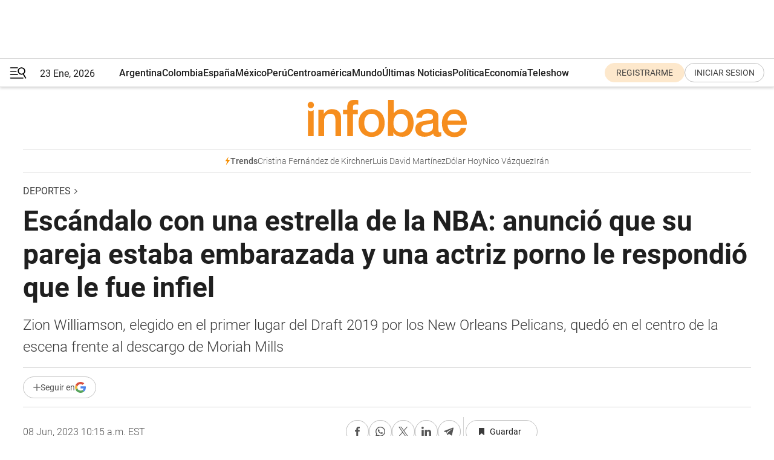

--- FILE ---
content_type: text/html; charset=utf-8
request_url: https://www.infobae.com/deportes/2023/06/08/escandalo-con-una-estrella-de-la-nba-anuncio-que-su-pareja-estaba-embarazada-y-una-actriz-porno-le-respondio-que-le-fue-infiel/
body_size: 49567
content:
<!DOCTYPE html><html lang="es" style="scroll-behavior:smooth"><head><meta charSet="UTF-8"/><meta name="MobileOptimized" content="width"/><meta name="HandheldFriendly" content="true"/><meta name="apple-mobile-web-app-capable" content="yes"/><meta name="apple-mobile-web-app-status-bar-style" content="blank-translucent"/><title>Escándalo con una estrella de la NBA: anunció que su pareja estaba embarazada y una actriz porno le respondió que le fue infiel - Infobae</title><meta name="title" content="Escándalo con una estrella de la NBA: anunció que su pareja estaba embarazada y una actriz porno le respondió que le fue infiel - Infobae"/><meta name="description" content="Zion Williamson, elegido en el primer lugar del Draft 2019 por los New Orleans Pelicans, quedó en el centro de la escena frente al descargo de Moriah Mills"/><meta http-equiv="X-UA-Compatible" content="IE=edge,chrome=1"/><link rel="preload" as="font" type="font/woff2" crossorigin="" fetchpriority="high" href="https://www.infobae.com/assets/fonts/roboto-v30-latin-regular.woff2"/><link rel="preload" as="font" type="font/woff2" crossorigin="" fetchpriority="high" href="https://www.infobae.com/assets/fonts/roboto-v30-latin-300.woff2"/><link rel="preload" as="font" type="font/woff2" crossorigin="" fetchpriority="high" href="https://www.infobae.com/assets/fonts/roboto-v30-latin-500.woff2"/><link rel="preload" as="font" type="font/woff2" crossorigin="" fetchpriority="high" href="https://www.infobae.com/assets/fonts/roboto-v30-latin-700.woff2"/><link rel="preload" as="font" type="font/woff2" crossorigin="" fetchpriority="high" href="https://www.infobae.com/assets/fonts/roboto-v30-latin-italic.woff2"/><link rel="preload" as="font" type="font/woff2" crossorigin="" fetchpriority="high" href="https://www.infobae.com/assets/fonts/roboto-v30-latin-300italic.woff2"/><link rel="preload" as="font" type="font/woff2" crossorigin="" fetchpriority="high" href="https://www.infobae.com/assets/fonts/roboto-v30-latin-500italic.woff2"/><link rel="preload" as="font" type="font/woff2" crossorigin="" fetchpriority="high" href="https://www.infobae.com/assets/fonts/roboto-v30-latin-700italic.woff2"/><link rel="preload" href="/pf/resources/dist/infobae/css/main.css?d=3775" as="style"/><link rel="stylesheet" href="/pf/resources/dist/infobae/css/main.css?d=3775" media="screen, print"/><link rel="manifest" crossorigin="use-credentials" href="/pf/resources/manifest.json?d=3775"/><script type="application/javascript" id="polyfill-script">if(!Array.prototype.includes||!(window.Object && window.Object.assign)||!window.Promise||!window.Symbol||!window.fetch){document.write('<script type="application/javascript" src="/pf/dist/engine/polyfill.js?d=3775&mxId=00000000" defer=""><\/script>')}</script><script id="fusion-engine-react-script" type="application/javascript" src="/pf/dist/engine/react.js?d=3775&amp;mxId=00000000" defer=""></script><script id="fusion-engine-combinations-script" type="application/javascript" src="/pf/dist/components/combinations/default.js?d=3775&amp;mxId=00000000" defer=""></script><link rel="preconnect" href="https://sb.scorecardresearch.com/"/><link rel="preconnect" href="https://www.google-analytics.com/"/><link rel="preconnect" href="https://s.go-mpulse.net/"/><link rel="preconnect" href="https://fundingchoicesmessages.google.com/"/><link rel="preconnect" href="https://stats.g.doubleclick.net/"/><link rel="preconnect" href="https://www.googletagservices.com/"/><link id="fusion-template-styles" rel="stylesheet" type="text/css"/><link rel="preload" as="image" href="https://www.infobae.com/assets/images/logos/logo_infobae_naranja.svg"/><script src="/pf/resources/dist/infobae/js/main.js?d=3775" defer=""></script><script src="https://d1bl11pgu3tw3h.cloudfront.net/vendor/comscore/5.2.0/streamsense.min.js?org=infobae" defer=""></script><script src="https://sb.scorecardresearch.com/beacon.js" defer=""></script><script defer="">var _comscore = _comscore || []; _comscore.push({ c1: "2", c2: "8030908", options: { enableFirstPartyCookie: true, bypassUserConsentRequirementFor1PCookie: true } }); (function () { var s = document.createElement("script"), el = document.getElementsByTagName("script")[0]; s.async = true; s.src = "https://sb.scorecardresearch.com/cs/8030908/beacon.js"; el.parentNode.insertBefore(s, el); })();</script><script defer="">try{(function(i,s,o,g,r,a,m){i["GoogleAnalyticsObject"]=r;i[r]=i[r]||function(){(i[r].q=i[r].q||[]).push(arguments)},i[r].l=1*new Date;a=s.createElement(o),m=s.getElementsByTagName(o)[0];a.async=0;a.src=g;m.parentNode.insertBefore(a,m)})(window,document,"script","https://www.google-analytics.com/analytics.js","ga");ga("create","UA-759511-1","auto");ga("send","pageview");}catch(error){console.log("Error al inicializar gaScript:",error);}</script><script src="https://www.googletagmanager.com/gtag/js?id=G-Q2J791G3GV" async=""></script><script defer="">try{window.dataLayer = window.dataLayer || [];function gtag(){dataLayer.push(arguments);}gtag('js', new Date());gtag('config', 'G-Q2J791G3GV');}catch(error){console.log("Error al inicializar gaScript4:",error);}</script><script id="ebx" src="//applets.ebxcdn.com/ebx.js" async=""></script><script async="" src="https://functions.adnami.io/api/macro/adsm.macro.infobae.com.js"></script><script src="https://accounts.google.com/gsi/client" async="" defer=""></script><script>
  !function(e,o,n,i){if(!e){e=e||{},window.permutive=e,e.q=[];var t=function(){return([1e7]+-1e3+-4e3+-8e3+-1e11).replace(/[018]/g,function(e){return(e^(window.crypto||window.msCrypto).getRandomValues(new Uint8Array(1))[0]&15>>e/4).toString(16)})};e.config=i||{},e.config.apiKey=o,e.config.workspaceId=n,e.config.environment=e.config.environment||"production",(window.crypto||window.msCrypto)&&(e.config.viewId=t());for(var g=["addon","identify","track","trigger","query","segment","segments","ready","on","once","user","consent"],r=0;r<g.length;r++){var w=g[r];e[w]=function(o){return function(){var n=Array.prototype.slice.call(arguments,0);e.q.push({functionName:o,arguments:n})}}(w)}}}(window.permutive,"0cd2c32e-1a14-4e1f-96f0-a022c497b9cb","aa463839-b614-4c77-b5e9-6cdf10e1960c",{"consentRequired": true});
    window.googletag=window.googletag||{},window.googletag.cmd=window.googletag.cmd||[],window.googletag.cmd.push(function(){if(0===window.googletag.pubads().getTargeting("permutive").length){var e=window.localStorage.getItem("_pdfps");window.googletag.pubads().setTargeting("permutive",e?JSON.parse(e):[]);var o=window.localStorage.getItem("permutive-id");o&&(window.googletag.pubads().setTargeting("puid",o),window.googletag.pubads().setTargeting("ptime",Date.now().toString())),window.permutive.config.viewId&&window.googletag.pubads().setTargeting("prmtvvid",window.permutive.config.viewId),window.permutive.config.workspaceId&&window.googletag.pubads().setTargeting("prmtvwid",window.permutive.config.workspaceId)}});
    </script><script async="" src="https://a564e303-c351-48a1-b5d1-38585e343734.edge.permutive.app/aa463839-b614-4c77-b5e9-6cdf10e1960c-web.js"></script><script defer="">try{function classThemeChange(){const e=window.localStorage.getItem("theme"),a=document.querySelector("html");a.classList.contains("dark")||"dark"!==e||a.classList.add("dark"),a.classList.contains("dark")&&""===e&&a.classList.remove("dark")}window.addEventListener("themeChange",classThemeChange),classThemeChange();}catch(error){console.log("Error al inicializar themeJS:", error);}</script><script>try{(function(w,d,s,l,i){w[l]=w[l]||[];w[l].push({'gtm.start': new Date().getTime(),event:'gtm.js'});var f=d.getElementsByTagName(s)[0], j=d.createElement(s),dl=l!='dataLayer'?'&l='+l:'';j.async=true;j.src= 'https://www.googletagmanager.com/gtm.js?id='+i+dl;f.parentNode.insertBefore(j,f); })(window,document,'script','dataLayer','GTM-KTGQDC9');}catch(error){console.log("Error al inicializar gtmScript:",error);}</script><script>
  "undefined"!=typeof window&&(window.googlefc=window.googlefc||{},window.googlefc.callbackQueue=window.googlefc.callbackQueue||[],window.googlefc.callbackQueue.push({CONSENT_DATA_READY(){__tcfapi("addEventListener",2.2,(e,o)=>{if(o){console.log("Success getting consent data");let t=JSON.parse(localStorage.getItem("permutive-consent"));if(e?.gdprApplies){if(console.log("Country applies GDPR"),e?.eventStatus==="useractioncomplete"){console.log("First time modal");let n=e.purpose.consents["1"];n?(console.log("Consent accepted"),window.permutive.consent({opt_in:!0,token:"123"})):(console.log("Consent refused"),window.permutive.consent({opt_in:!1}))}else console.log("Consent already granted, skipping.")}else t?.opt_in?console.log("Consent already accepted for non-GDPR country, skipping."):(console.log("No previous consent found; automatically accepting consent."),window.permutive.consent({opt_in:!0,token:"123"}))}else console.error("Error getting consent data")})}}));
  </script><script defer="">try{!function(f,b,e,v,n,t,s) {if(f.fbq)return;n=f.fbq=function(){n.callMethod? n.callMethod.apply(n,arguments):n.queue.push(arguments)}; if(!f._fbq)f._fbq=n;n.push=n;n.loaded=!0;n.version='2.0'; n.queue=[];t=b.createElement(e);t.async=!0; t.src=v;s=b.getElementsByTagName(e)[0]; s.parentNode.insertBefore(t,s)}(window, document,'script', 'https://connect.facebook.net/en_US/fbevents.js'); fbq('init', '336383993555320'); fbq('track', 'PageView'); fbq('track', 'ViewContent');}catch(error){console.log("Error al inicializar facebookPixelRawCodeScript:",error);}</script><script src="https://cdn.onesignal.com/sdks/web/v16/OneSignalSDK.page.js" defer=""></script><script>const getCountry=(timeZone)=>{switch(timeZone){case 'America/Argentina/Buenos_Aires':case 'America/Argentina/Catamarca':case 'America/Argentina/ComodRivadavia':case 'America/Argentina/Cordoba':case 'America/Argentina/Jujuy':case 'America/Argentina/La_Rioja':case 'America/Argentina/Mendoza':case 'America/Argentina/Rio_Gallegos':case 'America/Argentina/Salta':case 'America/Argentina/San_Juan':case 'America/Argentina/San_Luis':case 'America/Argentina/Tucuman':case 'America/Argentina/Ushuaia':case 'America/Buenos_Aires':case 'America/Catamarca':case 'America/Cordoba':case 'America/Jujuy':case 'America/Mendoza':case 'America/Rosario':return'Argentina';case 'America/Bahia_Banderas':case 'America/Cancun':case 'America/Chihuahua':case 'America/Ciudad_Juarez':case 'America/Ensenada':case 'America/Hermosillo':case 'America/Matamoros':case 'America/Mazatlan':case 'America/Merida':case 'America/Mexico_City':case 'America/Monterrey':case 'America/Ojinaga':case 'America/Santa_Isabel':case 'America/Tijuana':case 'Mexico/BajaNorte':case 'Mexico/BajaSur':case 'Mexico/General':return'México';case 'Africa/Ceuta':case 'Atlantic/Canary':case 'Europe/Madrid':return'España';case 'America/Lima':return'Perú';case 'America/Bogota':return'Colombia';default:return'Otros'}};const country=getCountry(Intl.DateTimeFormat().resolvedOptions().timeZone);const getActionMessage=()=>{if(country==='Argentina'){return'Suscribite a nuestras notificaciones para recibir las últimas noticias de Argentina.'}
          if(country==='Otros'){return'Suscríbete a nuestras notificaciones para recibir las últimas noticias de todos los países.'}
          return'Suscríbete a nuestras notificaciones para recibir las últimas noticias de '+country+'.'};window.OneSignalDeferred=window.OneSignalDeferred||[];window.OneSignalDeferred.push(async(OneSignal)=>{await OneSignal.init({appId:'bef19c97-ed8d-479f-a038-e9d3da77d4c9',safari_web_id:'web.onesignal.auto.364542e4-0165-4e49-b6eb-0136f3f4eaa9',notifyButton:{enable:!1},allowLocalhostAsSecureOrigin:!0,serviceWorkerParam:{scope:'/'},serviceWorkerPath:'OneSignalSDKWorker.js',promptOptions:{slidedown:{prompts:[{type:'push',autoPrompt:!0,text:{actionMessage:getActionMessage(),acceptButton:'Suscribirse',cancelButton:'Después'},},],},},welcomeNotification:{title:'¡Bienvenido!',message:'Gracias por suscribirte a las notificaciones',url:'https://www.infobae.com/',},});OneSignal.User.addTag('region',country)})</script><link rel="dns-prefetch" href="https://sb.scorecardresearch.com/"/><link rel="dns-prefetch" href="https://www.google-analytics.com/"/><link rel="dns-prefetch" href="https://s.go-mpulse.net/"/><link rel="dns-prefetch" href="https://fundingchoicesmessages.google.com/"/><link rel="dns-prefetch" href="https://stats.g.doubleclick.net/"/><link rel="dns-prefetch" href="https://www.googletagservices.com/"/><meta name="viewport" content="width=device-width, initial-scale=1.0, user-scalable=yes, minimum-scale=0.5, maximum-scale=2.0"/><meta name="google-site-verification" content="DqMfuNB2bg-Ou_FEVXxZuzmDpPJ1ZVmOQVvwfJACGmM"/><link rel="canonical" href="https://www.infobae.com/deportes/2023/06/08/escandalo-con-una-estrella-de-la-nba-anuncio-que-su-pareja-estaba-embarazada-y-una-actriz-porno-le-respondio-que-le-fue-infiel/"/><link rel="amphtml" href="https://www.infobae.com/deportes/2023/06/08/escandalo-con-una-estrella-de-la-nba-anuncio-que-su-pareja-estaba-embarazada-y-una-actriz-porno-le-respondio-que-le-fue-infiel/?outputType=amp-type"/><meta property="keywords" content="deportes-internacional,NBA,Zion Williamson"/><meta name="robots" content="index, follow"/><meta name="googlebot" content="index, follow"/><meta name="robots" content="max-image-preview:large"/><meta name="distribution" content="global"/><meta name="rating" content="general"/><meta name="language" content="es_ES"/><link rel="alternate" type="application/rss+xml" title="RSS de Deportes - Infobae" href="https://www.infobae.com/arc/outboundfeeds/rss/category/deportes/"/><meta name="news_keywords" content="deportes-internacional,NBA,Zion Williamson"/><meta property="article:section" content="Deportes"/><meta property="article:published_time" content="2023-06-08T14:15:06.858Z"/><meta property="article:modified_time" content="2023-06-08T14:27:46.567Z"/><meta property="last_updated_date" content="2023-06-08T14:27:46.567Z"/><meta property="article:tag" content="deportes-internacional"/><meta property="article:tag" content="NBA"/><meta property="article:tag" content="Zion Williamson"/><meta property="article:opinion" content="false"/><meta name="twitter:card" content="summary_large_image"/><meta name="twitter:creator" content="@infobae"/><meta name="twitter:description" content="Zion Williamson, elegido en el primer lugar del Draft 2019 por los New Orleans Pelicans, quedó en el centro de la escena frente al descargo de Moriah Mills"/><meta name="twitter:image" content="https://www.infobae.com/resizer/v2/XD3N3RWMSZADHHZAEIFA4SO3LI.jpg?auth=fec314365d2721f273e661ba4ef241659440471d21255799ba49ffb5bde62052&amp;smart=true&amp;width=1024&amp;height=512&amp;quality=85"/><meta name="twitter:site" content="@infobae"/><meta name="twitter:title" content="Escándalo con una estrella de la NBA: anunció que su pareja estaba embarazada y una actriz porno le respondió que le fue infiel"/><meta property="twitter:domain" content="infobae.com"/><meta property="twitter:url" content="https://www.infobae.com/deportes/2023/06/08/escandalo-con-una-estrella-de-la-nba-anuncio-que-su-pareja-estaba-embarazada-y-una-actriz-porno-le-respondio-que-le-fue-infiel/"/><meta property="og:title" content="Escándalo con una estrella de la NBA: anunció que su pareja estaba embarazada y una actriz porno le respondió que le fue infiel"/><meta property="og:description" content="Zion Williamson, elegido en el primer lugar del Draft 2019 por los New Orleans Pelicans, quedó en el centro de la escena frente al descargo de Moriah Mills"/><meta property="og:url" content="https://www.infobae.com/deportes/2023/06/08/escandalo-con-una-estrella-de-la-nba-anuncio-que-su-pareja-estaba-embarazada-y-una-actriz-porno-le-respondio-que-le-fue-infiel/"/><meta property="og:type" content="article"/><meta property="og:site_name" content="infobae"/><meta property="og:locale" content="es_LA"/><meta property="og:image" itemProp="image" content="https://www.infobae.com/resizer/v2/XD3N3RWMSZADHHZAEIFA4SO3LI.jpg?auth=fec314365d2721f273e661ba4ef241659440471d21255799ba49ffb5bde62052&amp;smart=true&amp;width=1200&amp;height=630&amp;quality=85"/><meta property="og:image:width" content="1200"/><meta property="og:image:height" content="630"/><meta property="fb:app_id" content="907935373302455"/><meta property="fb:pages" content="34839376970"/><meta property="fb:pages" content="436205896728888"/><meta property="fb:pages" content="142361755806396"/><meta name="isDFP" content="true"/><meta name="dfpPageType" content="nota"/><meta name="dfp_path" content="infobae/deportes"/><meta property="article:publisher" content="https://www.facebook.com/infobae"/><script type="application/ld+json">{"@context":"https://schema.org","@type":"NewsMediaOrganization","name":"Infobae","description":"El sitio de noticias en español más leído en el mundo. Con redacciones en Ciudad de México, Madrid, Bogotá, Lima y Buenos Aires; y corresponsales en las principales ciudades del mundo.","email":"contacto@infobae.com","url":"https://www.infobae.com","sameAs":["https://www.facebook.com/Infobae/","https://www.youtube.com/@Infobae","https://x.com/infobae","https://es.wikipedia.org/wiki/Infobae","https://whatsapp.com/channel/0029Va9TEIjLdQefbAqn7T1g"],"logo":{"@type":"ImageObject","url":"https://www.infobae.com/resizer/v2/NCYGYV4JW5CQHKEULJMKQU6MZU.png?auth=31eb621d6ad5fda030d6c893a4efe3120a76cc8178216c9c9a07fd3dd89a360f&width=255&height=60&quality=90","height":60,"width":255}}</script><script type="application/ld+json">{"@context":"https://schema.org","@type":"BreadcrumbList","itemListElement":[{"@type":"ListItem","position":1,"item":{"@id":"https://infobae.com","name":"Infobae"}},{"@type":"ListItem","position":2,"item":{"@id":"https://infobae.com/deportes","name":"Deportes"}}]}</script><script type="application/ld+json">{"@context":"https://schema.org","@type":"NewsArticle","headline":"Escándalo con una estrella de la NBA: anunció que su pareja estaba embarazada y una actriz porno le respondió que le fue infiel","description":"Zion Williamson, elegido en el primer lugar del Draft 2019 por los New Orleans Pelicans, quedó en el centro de la escena frente al descargo de Moriah Mills","articleBody":"Zion Williamson desembarcó en la NBA como la estrella del futuro en la mejor liga de básquet del mundo. Elegido por los New Orleans Pelicans en el puesto 1 del Draft 2019 tras deslumbrar con su capacidad de salto en la única temporada en el baloncesto universitario en Duke, las lesiones no le permitieron a este gigante de casi 2 metros y más de 130 kilos poder mostrar todas sus destrezas en el tiempo. De vacaciones, a la espera de poder retornar sin problemas físicos en la próxima campaña, el alero quedó en el centro de una polémica poco después que junto a su pareja anunciaron la llegada de su primera hija. Ahkeema publicó varias imágenes en sus redes sociales en lo que fue la celebración tras la confirmación que tendrán una niña: “Gracias Dios por bendecir a mi familia. Le daremos amor incondicional, orientación, protección y una familia. Estamos muy agradecidos por #babywilliamson”, escribió la novia de Zion. Una vez que la noticia salió a la luz, la que apareció en escena fue la actriz porno Moriah Mills. Según ella relató en Twitter, los encuentros con la figura de la NBA fueron frecuentes en los últimos tiempos. Más allá de tener relaciones sexuales, tenían el trato de una pareja, según la joven. “Mejor rezo para que no esté embarazada también porque definitivamente llegó tarde”, tuiteó Mills, en relación a la llegada de su período menstrual. “Estuve contigo la semana pasada en Nueva Orleans y no podías decirme que tenías un embarazo al azar después de todo lo que he hecho por ti”, agregó Mills, que en cada una de las publicación tagueó a la estrella de los Pelicans. Además, subió capturas de los chats de su teléfono en los que tenía diálogos subidos de tono con el basquetbolista. “Dejé que me penetraras tantas veces sin condón y esto es lo que me haces, eres una rata de barrio”, se descargó Moriah, que tiene su propio canal de Only Fans y millones de seguidores entre todas sus redes sociales. Además, Mills subió decenas de tuits haciendo referencia a que, en los últimos tiempos, ayudó a Zion a ponerse en forma tras estar ausente casi toda la última temporada de la NBA y también volvió a apuntar sobre las múltiples relaciones que mantendría el jugador con otras mujeres. “Estás poniendo mi vida en peligro, maldición”, escribió. “Te dejé escupir en mi boca la semana pasada cuando nos acostamos. Podrías haberme dicho que tenías a otra puta embarazada. ¿Cómo iba a funcionar mudarnos a los dos a Nueva Orleans? Crees que no me habría enterado @ZionWilliamson”, agregó. Frente a estas acusaciones, la pareja del oriundo de Carolina del Norte utilizó Instagram para responder a la catarata de tweets de Mills: “Las putas felices no odian y las putas que odian no son felices”, escribió Ahkeema. La respuesta no tardó en llegar y la actriz porno puso: “Vos no estás a mi nivel”. “Dejaste que esa azada te abusara, es por eso que estoy enojado porque ella ya tiene 29 años y ya tiene un hijo adulto. Sé lo que implica ser una chica jugadora de baloncesto. Sé que habrá otras mujeres, pero no esperaba que dejaras embarazadas a estas azadas”, Más allá de este escándalo, el pasado reciente de Williamson generó preocupación en la franquicia y el resto de la NBA. En la temporada que está a punto de terminar jugó sólo 29 partidos por un persistente problema en unos de sus pies que no le permitía siquiera poder entrenarse con normalidad. En esas casi tres decenas de juegos, promedió 33 minutos por noche en los que anotó 26 puntos, capturó 7 rebotes y repartió más de 4 asistencias cada encuentros. En julio de 2021, hace casi dos años, los Pelicans le firmaron una extensión de contrato a Zion de 213 millones de dólares por las próximas cinco temporadas. Seguir leyendo: El mensaje durante las Finales y la emoción de las estrellas: el impacto de que causó en la NBA la llegada de Messi al Inter Miami En una noche marcada por el hito histórico de Jamal Murray y Nikola Jokic, los Nuggets vencieron a Heat y están 2-1 en las finales de NBA","url":"https://www.infobae.com/deportes/2023/06/08/escandalo-con-una-estrella-de-la-nba-anuncio-que-su-pareja-estaba-embarazada-y-una-actriz-porno-le-respondio-que-le-fue-infiel/","dateCreated":"2023-06-08T14:02:14Z","dateModified":"2023-06-08T14:27:47Z","datePublished":"2023-06-08T14:15:06Z","mainEntityOfPage":{"@type":"WebPage","@id":"https://www.infobae.com/deportes/2023/06/08/escandalo-con-una-estrella-de-la-nba-anuncio-que-su-pareja-estaba-embarazada-y-una-actriz-porno-le-respondio-que-le-fue-infiel/"},"articleSection":"Deportes","creator":{"@type":"Organization","name":"INFOBAE","url":"https://www.infobae.com"},"keywords":"deportes-internacional,NBA,Zion Williamson","isAccessibleForFree":true,"copyrightYear":2023,"copyrightHolder":{"@type":"Organization","name":"Infobae","url":"https://www.infobae.com"},"inLanguage":"es-AR","contentLocation":{"@type":"Place","name":"Argentina"},"publisher":{"@type":"Organization","name":"infobae","logo":{"@type":"ImageObject","url":"https://www.infobae.com/resizer/v2/NCYGYV4JW5CQHKEULJMKQU6MZU.png?auth=31eb621d6ad5fda030d6c893a4efe3120a76cc8178216c9c9a07fd3dd89a360f&width=255&height=60&quality=90","height":60,"width":255}},"author":{"@type":"Organization","name":"INFOBAE","url":"https://www.infobae.com"},"image":[{"@type":"ImageObject","url":"https://www.infobae.com/resizer/v2/XD3N3RWMSZADHHZAEIFA4SO3LI.jpg?auth=fec314365d2721f273e661ba4ef241659440471d21255799ba49ffb5bde62052&smart=true&width=1200&height=675&quality=85","width":1200,"height":675},{"@type":"ImageObject","url":"https://www.infobae.com/resizer/v2/XD3N3RWMSZADHHZAEIFA4SO3LI.jpg?auth=fec314365d2721f273e661ba4ef241659440471d21255799ba49ffb5bde62052&smart=true&width=1200&height=900&quality=85","width":1200,"height":900},{"@type":"ImageObject","url":"https://www.infobae.com/resizer/v2/XD3N3RWMSZADHHZAEIFA4SO3LI.jpg?auth=fec314365d2721f273e661ba4ef241659440471d21255799ba49ffb5bde62052&smart=true&width=1200&height=1200&quality=85","width":1200,"height":1200}]}</script><link rel="shortcut icon" type="image/x-icon" href="/pf/resources/favicon/favicon-32x32.png?d=3775"/><link rel="icon" sizes="16x16" type="image/png" href="/pf/resources/favicon/favicon-16x16.png?d=3775"/><link rel="icon" type="image/png" sizes="32x32" href="/pf/resources/favicon/favicon-32x32.png?d=3775"/><link rel="apple-touch-icon" href="/pf/resources/favicon/apple-touch-icon.png?d=3775"/><link rel="apple-touch-icon-precomposed" href="/pf/resources/favicon/apple-touch-icon-precomposed.png?d=3775"/><link rel="apple-touch-icon-120x120" href="/pf/resources/favicon/apple-touch-icon-120x120.png?d=3775"/><link rel="apple-touch-icon-120x120-precomposed" href="/pf/resources/favicon/apple-touch-icon-120x120-precomposed.png?d=3775"/><link rel="apple-touch-icon-152x152" href="/pf/resources/favicon/apple-touch-icon-152x152.png?d=3775"/><link rel="apple-touch-icon-152x152-precomposed" href="/pf/resources/favicon/apple-touch-icon-152x152-precomposed.png?d=3775"/><link rel="shortcut icon" sizes="192x192" href="/pf/resources/favicon/android-chrome-192x192.png?d=3775"/><link rel="shortcut icon" sizes="512x512" href="/pf/resources/favicon/android-chrome-512x512.png?d=3775"/><script async="" src="https://www.google.com/adsense/search/ads.js"></script><script>
        (function(g,o){
          g[o] = g[o] || function () {
            (g[o]['q'] = g[o]['q'] || []).push(arguments)
          }, g[o]['t'] = 1 * new Date
        })(window,'_googCsa');
      </script>
<script>(window.BOOMR_mq=window.BOOMR_mq||[]).push(["addVar",{"rua.upush":"false","rua.cpush":"false","rua.upre":"false","rua.cpre":"false","rua.uprl":"false","rua.cprl":"false","rua.cprf":"false","rua.trans":"","rua.cook":"false","rua.ims":"false","rua.ufprl":"false","rua.cfprl":"false","rua.isuxp":"false","rua.texp":"norulematch","rua.ceh":"false","rua.ueh":"false","rua.ieh.st":"0"}]);</script>
                              <script>!function(e){var n="https://s.go-mpulse.net/boomerang/";if("False"=="True")e.BOOMR_config=e.BOOMR_config||{},e.BOOMR_config.PageParams=e.BOOMR_config.PageParams||{},e.BOOMR_config.PageParams.pci=!0,n="https://s2.go-mpulse.net/boomerang/";if(window.BOOMR_API_key="C7HNE-7B57D-WM7L2-K2VFG-FX3EW",function(){function e(){if(!o){var e=document.createElement("script");e.id="boomr-scr-as",e.src=window.BOOMR.url,e.async=!0,i.parentNode.appendChild(e),o=!0}}function t(e){o=!0;var n,t,a,r,d=document,O=window;if(window.BOOMR.snippetMethod=e?"if":"i",t=function(e,n){var t=d.createElement("script");t.id=n||"boomr-if-as",t.src=window.BOOMR.url,BOOMR_lstart=(new Date).getTime(),e=e||d.body,e.appendChild(t)},!window.addEventListener&&window.attachEvent&&navigator.userAgent.match(/MSIE [67]\./))return window.BOOMR.snippetMethod="s",void t(i.parentNode,"boomr-async");a=document.createElement("IFRAME"),a.src="about:blank",a.title="",a.role="presentation",a.loading="eager",r=(a.frameElement||a).style,r.width=0,r.height=0,r.border=0,r.display="none",i.parentNode.appendChild(a);try{O=a.contentWindow,d=O.document.open()}catch(_){n=document.domain,a.src="javascript:var d=document.open();d.domain='"+n+"';void(0);",O=a.contentWindow,d=O.document.open()}if(n)d._boomrl=function(){this.domain=n,t()},d.write("<bo"+"dy onload='document._boomrl();'>");else if(O._boomrl=function(){t()},O.addEventListener)O.addEventListener("load",O._boomrl,!1);else if(O.attachEvent)O.attachEvent("onload",O._boomrl);d.close()}function a(e){window.BOOMR_onload=e&&e.timeStamp||(new Date).getTime()}if(!window.BOOMR||!window.BOOMR.version&&!window.BOOMR.snippetExecuted){window.BOOMR=window.BOOMR||{},window.BOOMR.snippetStart=(new Date).getTime(),window.BOOMR.snippetExecuted=!0,window.BOOMR.snippetVersion=12,window.BOOMR.url=n+"C7HNE-7B57D-WM7L2-K2VFG-FX3EW";var i=document.currentScript||document.getElementsByTagName("script")[0],o=!1,r=document.createElement("link");if(r.relList&&"function"==typeof r.relList.supports&&r.relList.supports("preload")&&"as"in r)window.BOOMR.snippetMethod="p",r.href=window.BOOMR.url,r.rel="preload",r.as="script",r.addEventListener("load",e),r.addEventListener("error",function(){t(!0)}),setTimeout(function(){if(!o)t(!0)},3e3),BOOMR_lstart=(new Date).getTime(),i.parentNode.appendChild(r);else t(!1);if(window.addEventListener)window.addEventListener("load",a,!1);else if(window.attachEvent)window.attachEvent("onload",a)}}(),"".length>0)if(e&&"performance"in e&&e.performance&&"function"==typeof e.performance.setResourceTimingBufferSize)e.performance.setResourceTimingBufferSize();!function(){if(BOOMR=e.BOOMR||{},BOOMR.plugins=BOOMR.plugins||{},!BOOMR.plugins.AK){var n=""=="true"?1:0,t="",a="cj2herixzcojm2luazra-f-916173034-clientnsv4-s.akamaihd.net",i="false"=="true"?2:1,o={"ak.v":"39","ak.cp":"619111","ak.ai":parseInt("650669",10),"ak.ol":"0","ak.cr":8,"ak.ipv":4,"ak.proto":"h2","ak.rid":"86402086","ak.r":44268,"ak.a2":n,"ak.m":"dscr","ak.n":"ff","ak.bpcip":"18.116.114.0","ak.cport":46738,"ak.gh":"23.192.164.150","ak.quicv":"","ak.tlsv":"tls1.3","ak.0rtt":"","ak.0rtt.ed":"","ak.csrc":"-","ak.acc":"","ak.t":"1769211490","ak.ak":"hOBiQwZUYzCg5VSAfCLimQ==4lOiwis3JWpyk/wTQ0LtLVM7idt9s9BACo59M7rwLZCk6obPvddrY6Cddr6K/uMciOi0XG/Ob+HIoS5gf4mMZBIb3mk3z9hNfrt7ccOZgetZenYy6+PXlk5Ctv+IwuVH3+OV5nhfI8n73TzzEm+qAgAUt4VQEqpqrN2y9f5iiiAlF5ZTF24ZX5wRXmoTuU4z1gYUF/oImmmTYOlYDtflcpJtnKNpDUg9p8HQITetJp/O5QQtreE61TO0TM4JWEi1ExqN/93ABRD7Vb5ChMmvnblqwfnzj26sTSqloou7s2MEDl27zfh89Xl4IfJHqTA5NP59CaxyMY0pfu2hUP7m5hfGaFXK5K+536v0MX1zCFTJKINo4pMQRcV9yjwzDiJZHzL1HGvpnf5eOuGNave9Gv1NEjtyVg/68bBau8YQUm8=","ak.pv":"136","ak.dpoabenc":"","ak.tf":i};if(""!==t)o["ak.ruds"]=t;var r={i:!1,av:function(n){var t="http.initiator";if(n&&(!n[t]||"spa_hard"===n[t]))o["ak.feo"]=void 0!==e.aFeoApplied?1:0,BOOMR.addVar(o)},rv:function(){var e=["ak.bpcip","ak.cport","ak.cr","ak.csrc","ak.gh","ak.ipv","ak.m","ak.n","ak.ol","ak.proto","ak.quicv","ak.tlsv","ak.0rtt","ak.0rtt.ed","ak.r","ak.acc","ak.t","ak.tf"];BOOMR.removeVar(e)}};BOOMR.plugins.AK={akVars:o,akDNSPreFetchDomain:a,init:function(){if(!r.i){var e=BOOMR.subscribe;e("before_beacon",r.av,null,null),e("onbeacon",r.rv,null,null),r.i=!0}return this},is_complete:function(){return!0}}}}()}(window);</script></head><body class="nd-body"><noscript><img src="https://sb.scorecardresearch.com/p?c1=2&amp;c2=8030908&amp;cv=4.4.0&amp;cj=1"/></noscript><noscript><iframe src="https://www.googletagmanager.com/ns.html?id=GTM-KTGQDC9" height="0" width="0" style="display:none;visibility:hidden"></iframe></noscript><noscript><img height="1" width="1" style="display:none" src="https://www.facebook.com/tr?id=336383993555320&ev=PageView&noscript=1"/></noscript><div id="fusion-app" class="fusion-app | infobae grid"><div class="article-right-rail-centered "><div class="article-right-rail-centered-layout "><nav><div class="interstitial_800x600 ad-wrapper"><div id="infobae_deportes_nota_interstitial_800x600" class="ad-interstitial-bg hide"></div><div class="dfpAd ad-interstitial"><button id="infobae_deportes_nota_interstitial_800x600_close" aria-label="infobae_deportes_nota_interstitial_800x600" class="close_ad hide"><i class="close"></i></button><div id="infobae/deportes/nota/interstitial_800x600" class="infobae/deportes/nota/interstitial_800x600 arcad"></div></div></div><div style="position:relative"><div class="masthead-navbar " id="mastheadnavbar"><div class="site-header" id="siteheader"><div class="sticky-navbar-ad-container"><div class="top_banner_970x80 ad-wrapper"><div class="dfpAd ad-top-banner"><div id="infobae/deportes/nota/top_banner_970x80" class="infobae/deportes/nota/top_banner_970x80 arcad"></div></div></div></div><div class="sectionnav-container"><span aria-label="Menu" class="hamburger hamburger-wrapper close" role="button" tabindex="-1"><svg viewBox="0 0 28 20" id="hamburger-icon" xmlns="http://www.w3.org/2000/svg" class="hamburger-icon" data-name="hamburger-icon" fill=""><path d="M27.8061 18.2936L23.9009 11.7199C26.6545 9.62581 27.2345 5.75713 25.1799 2.96266C23.0598 0.111715 18.9446 -0.552677 15.9985 1.50445C14.5751 2.49996 13.6279 3.97419 13.3517 5.66252C13.0628 7.34757 13.4737 9.04405 14.498 10.4274C16.2587 12.8169 19.499 13.7133 22.2858 12.6261L26.1944 19.1875C26.3514 19.4517 26.5513 19.6089 26.7784 19.668C26.9927 19.7238 27.2342 19.6816 27.4707 19.5593C28.2062 19.1465 28.0218 18.6387 27.8221 18.2846L27.8061 18.2936ZM24.3917 7.88058C24.0673 9.0572 23.2806 10.0477 22.1932 10.6578C21.1218 11.259 19.8172 11.4316 18.6191 11.1196C16.1094 10.466 14.6138 7.94849 15.2862 5.50947C15.9587 3.07045 18.5492 1.61694 21.0589 2.27047C23.5686 2.92401 25.0642 5.44156 24.3917 7.88058Z" fill=""></path><path d="M0 1.129C0 0.675362 0.371315 0.307617 0.829355 0.307617H12.9866C13.4446 0.307617 13.8159 0.675362 13.8159 1.129C13.8159 1.58264 13.4446 1.95038 12.9866 1.95038H0.829355C0.371315 1.95038 0 1.58264 0 1.129ZM0 7.04295C0 6.58931 0.371315 6.22157 0.829355 6.22157H10.5951C11.0531 6.22157 11.4245 6.58931 11.4245 7.04295C11.4245 7.49659 11.0531 7.86433 10.5951 7.86433H0.829355C0.371315 7.86433 0 7.49659 0 7.04295ZM0 12.9569C0 12.5033 0.371315 12.1355 0.829355 12.1355H12.9866C13.4446 12.1355 13.8159 12.5033 13.8159 12.9569C13.8159 13.4105 13.4446 13.7783 12.9866 13.7783H0.829355C0.371315 13.7783 0 13.4105 0 12.9569ZM0 18.8709C0 18.4172 0.371315 18.0495 0.829355 18.0495H22.4792C22.9372 18.0495 23.3086 18.4172 23.3086 18.8709C23.3086 19.3245 22.9372 19.6922 22.4792 19.6922H0.829355C0.371315 19.6922 0 19.3245 0 18.8709Z" fill=""></path></svg></span><a aria-label="infobae" class="site-logo" href="https://www.infobae.com/"><span class="site-logo"><img alt="Infobae" class="logo-image" height="25px" src="https://www.infobae.com/assets/images/logos/logo_infobae_naranja.svg" width="105px" fetchpriority="high" loading="eager"/></span></a><p class="date-info">23 Ene, 2026</p><div class="login-register-container"></div></div></div><nav class="content side-menu" id="side-menu" style="top:undefinedpx;height:calc(100vh - undefinedpx)"><div class="side-menu-sticky-items"><div class="queryly_searchicon_img"><label for="queryly_toggle" id="queryly-label"><button>Buscar en todo el sitio<svg id="search-icon" data-name="search-icon" xmlns="http://www.w3.org/2000/svg" viewBox="0 0 30 30"><path d="M20.35,17.59a10.43,10.43,0,1,0-3.21,3l7.7,7.65a2.19,2.19,0,1,0, 3.17-3l-.08-.07Zm-8.53.72a6.74,6.74,0,1,1,6.74-6.75,6.74,6.74,0,0,1-6.74,6.75Zm0,0"></path></svg></button></label></div></div><div class="dropdown"><div id="dropdown-item-ctn0" class="dropdown-item-ctn"><a class="item non-bold" href="https://www.infobae.com/?noredirect" rel="noopener noreferrer">Argentina</a></div><div id="dropdown-body0" class="dropdown-body"></div></div><div class="dropdown"><div id="dropdown-item-ctn2" class="dropdown-item-ctn"><a class="item non-bold" href="https://www.infobae.com/colombia/" rel="noopener noreferrer">Colombia</a></div><div id="dropdown-body2" class="dropdown-body"></div></div><div class="dropdown"><div id="dropdown-item-ctn4" class="dropdown-item-ctn"><a class="item non-bold" href="https://www.infobae.com/espana/" rel="noopener noreferrer">España</a></div><div id="dropdown-body4" class="dropdown-body"></div></div><div class="dropdown"><div id="dropdown-item-ctn6" class="dropdown-item-ctn"><a class="item non-bold" href="https://www.infobae.com/mexico/" rel="noopener noreferrer">México</a></div><div id="dropdown-body6" class="dropdown-body"></div></div><div class="dropdown"><div id="dropdown-item-ctn8" class="dropdown-item-ctn"><a class="item non-bold" href="https://www.infobae.com/peru/" rel="noopener noreferrer">Perú</a></div><div id="dropdown-body8" class="dropdown-body"></div></div><div class="dropdown"><div id="dropdown-item-ctn10" class="dropdown-item-ctn"><a class="item non-bold" href="https://www.infobae.com/centroamerica/" rel="noopener noreferrer">Centroamérica</a></div><div id="dropdown-body10" class="dropdown-body"></div></div><div class="dropdown"><div id="dropdown-item-ctn12" class="dropdown-item-ctn"><a class="item" href="https://www.infobae.com/america/" rel="noopener noreferrer">Mundo</a><div aria-label="Menu Item" class="icon-dropdown" role="button" tabindex="-1"><svg id="down-icon0" width="12" height="12" viewBox="0 0 12 8" fill="none" xmlns="http://www.w3.org/2000/svg" class="icon-drop "><path d="M-9.87742e-07 1.167C-9.69427e-07 0.748023 0.335182 0.41284 0.754162 0.41284C0.969636 0.41284 1.17314 0.496636 1.31679 0.652256L5.98541 5.72789L10.654 0.652257C10.9294 0.341015 11.4082 0.293132 11.7314 0.568461C12.0546 0.84379 12.0905 1.32262 11.8152 1.64584C11.8032 1.65781 11.7913 1.68175 11.7793 1.69372L6.54804 7.36789C6.26074 7.67913 5.78191 7.6911 5.47067 7.41577C5.4587 7.4038 5.44673 7.39183 5.42278 7.36789L0.203504 1.68175C0.071824 1.5381 -9.96114e-07 1.35853 -9.87742e-07 1.167Z" fill="#9B9B9B"></path></svg></div></div><div id="dropdown-body12" class="dropdown-body"><a class="dropdown-item" href="https://www.infobae.com/venezuela/"><span class="dropdown-submenu">Venezuela</span></a><a class="dropdown-item" href="https://www.infobae.com/entretenimiento/"><span class="dropdown-submenu">Entretenimiento</span></a><a class="dropdown-item" href="https://www.infobae.com/economist/"><span class="dropdown-submenu">The economist</span></a><a class="dropdown-item" href="https://www.infobae.com/wapo/"><span class="dropdown-submenu">The Washington Post</span></a><a class="dropdown-item" href="https://www.infobae.com/america/realeza/"><span class="dropdown-submenu">Realeza</span></a><a class="dropdown-item" href="https://www.infobae.com/america/opinion/"><span class="dropdown-submenu">Opinión</span></a></div></div><div class="dropdown"><div id="dropdown-item-ctn14" class="dropdown-item-ctn"><a class="item non-bold" href="https://www.infobae.com/ultimas-noticias/" rel="noopener noreferrer">Últimas Noticias</a></div><div id="dropdown-body14" class="dropdown-body"></div></div><div class="dropdown"><div id="dropdown-item-ctn16" class="dropdown-item-ctn"><a class="item" href="https://www.infobae.com/politica/" rel="noopener noreferrer">Política</a><div aria-label="Menu Item" class="icon-dropdown" role="button" tabindex="-1"><svg id="down-icon0" width="12" height="12" viewBox="0 0 12 8" fill="none" xmlns="http://www.w3.org/2000/svg" class="icon-drop "><path d="M-9.87742e-07 1.167C-9.69427e-07 0.748023 0.335182 0.41284 0.754162 0.41284C0.969636 0.41284 1.17314 0.496636 1.31679 0.652256L5.98541 5.72789L10.654 0.652257C10.9294 0.341015 11.4082 0.293132 11.7314 0.568461C12.0546 0.84379 12.0905 1.32262 11.8152 1.64584C11.8032 1.65781 11.7913 1.68175 11.7793 1.69372L6.54804 7.36789C6.26074 7.67913 5.78191 7.6911 5.47067 7.41577C5.4587 7.4038 5.44673 7.39183 5.42278 7.36789L0.203504 1.68175C0.071824 1.5381 -9.96114e-07 1.35853 -9.87742e-07 1.167Z" fill="#9B9B9B"></path></svg></div></div><div id="dropdown-body16" class="dropdown-body"><a class="dropdown-item" href="https://www.infobae.com/leyes/"><span class="dropdown-submenu">Leyes</span></a></div></div><div class="dropdown"><div id="dropdown-item-ctn18" class="dropdown-item-ctn"><a class="item non-bold" href="https://www.infobae.com/economia/" rel="noopener noreferrer">Economía</a></div><div id="dropdown-body18" class="dropdown-body"></div></div><div class="dropdown"><div id="dropdown-item-ctn20" class="dropdown-item-ctn"><a class="item non-bold" href="https://www.infobae.com/teleshow/" rel="noopener noreferrer">Teleshow</a></div><div id="dropdown-body20" class="dropdown-body"></div></div><div class="dropdown"><div id="dropdown-item-ctn22" class="dropdown-item-ctn"><a class="item" href="https://www.infobae.com/deportes/" rel="noopener noreferrer">Deportes</a><div aria-label="Menu Item" class="icon-dropdown" role="button" tabindex="-1"><svg id="down-icon0" width="12" height="12" viewBox="0 0 12 8" fill="none" xmlns="http://www.w3.org/2000/svg" class="icon-drop "><path d="M-9.87742e-07 1.167C-9.69427e-07 0.748023 0.335182 0.41284 0.754162 0.41284C0.969636 0.41284 1.17314 0.496636 1.31679 0.652256L5.98541 5.72789L10.654 0.652257C10.9294 0.341015 11.4082 0.293132 11.7314 0.568461C12.0546 0.84379 12.0905 1.32262 11.8152 1.64584C11.8032 1.65781 11.7913 1.68175 11.7793 1.69372L6.54804 7.36789C6.26074 7.67913 5.78191 7.6911 5.47067 7.41577C5.4587 7.4038 5.44673 7.39183 5.42278 7.36789L0.203504 1.68175C0.071824 1.5381 -9.96114e-07 1.35853 -9.87742e-07 1.167Z" fill="#9B9B9B"></path></svg></div></div><div id="dropdown-body22" class="dropdown-body"><a class="dropdown-item" href="https://www.infobae.com/tenis-argentino/"><span class="dropdown-submenu">Tenis argentino</span></a></div></div><div class="dropdown"><div id="dropdown-item-ctn24" class="dropdown-item-ctn"><a class="item non-bold" href="https://www.infobae.com/sociedad/" rel="noopener noreferrer">Sociedad</a></div><div id="dropdown-body24" class="dropdown-body"></div></div><div class="dropdown"><div id="dropdown-item-ctn26" class="dropdown-item-ctn"><a class="item non-bold" href="https://www.infobae.com/sociedad/policiales/" rel="noopener noreferrer">Policiales</a></div><div id="dropdown-body26" class="dropdown-body"></div></div><div class="dropdown"><div id="dropdown-item-ctn28" class="dropdown-item-ctn"><a class="item non-bold" href="https://www.infobae.com/perros-y-gatos/" rel="noopener noreferrer">Perros y gatos</a></div><div id="dropdown-body28" class="dropdown-body"></div></div><div class="dropdown"><div id="dropdown-item-ctn30" class="dropdown-item-ctn"><a class="item non-bold" href="https://www.infobae.com/revista-chacra/" rel="noopener noreferrer">Chacra y Campo</a></div><div id="dropdown-body30" class="dropdown-body"></div></div><div class="dropdown"><div id="dropdown-item-ctn32" class="dropdown-item-ctn"><a class="item non-bold" href="https://www.infobae.com/movant/" rel="noopener noreferrer">Movant LogComex</a></div><div id="dropdown-body32" class="dropdown-body"></div></div><div class="dropdown"><div id="dropdown-item-ctn34" class="dropdown-item-ctn"><a class="item non-bold" href="https://www.infobae.com/turismo/" rel="noopener noreferrer">Turismo</a></div><div id="dropdown-body34" class="dropdown-body"></div></div><div class="dropdown"><div id="dropdown-item-ctn36" class="dropdown-item-ctn"><a class="item" href="https://www.infobae.com/tendencias/" rel="noopener noreferrer">Tendencias</a><div aria-label="Menu Item" class="icon-dropdown" role="button" tabindex="-1"><svg id="down-icon0" width="12" height="12" viewBox="0 0 12 8" fill="none" xmlns="http://www.w3.org/2000/svg" class="icon-drop "><path d="M-9.87742e-07 1.167C-9.69427e-07 0.748023 0.335182 0.41284 0.754162 0.41284C0.969636 0.41284 1.17314 0.496636 1.31679 0.652256L5.98541 5.72789L10.654 0.652257C10.9294 0.341015 11.4082 0.293132 11.7314 0.568461C12.0546 0.84379 12.0905 1.32262 11.8152 1.64584C11.8032 1.65781 11.7913 1.68175 11.7793 1.69372L6.54804 7.36789C6.26074 7.67913 5.78191 7.6911 5.47067 7.41577C5.4587 7.4038 5.44673 7.39183 5.42278 7.36789L0.203504 1.68175C0.071824 1.5381 -9.96114e-07 1.35853 -9.87742e-07 1.167Z" fill="#9B9B9B"></path></svg></div></div><div id="dropdown-body36" class="dropdown-body"><a class="dropdown-item" href="https://www.infobae.com/tendencias/estar-mejor/"><span class="dropdown-submenu">Estar Mejor</span></a></div></div><div class="dropdown"><div id="dropdown-item-ctn38" class="dropdown-item-ctn"><a class="item non-bold" href="https://www.infobae.com/que-puedo-ver/" rel="noopener noreferrer">Qué puedo ver</a></div><div id="dropdown-body38" class="dropdown-body"></div></div><div class="dropdown"><div id="dropdown-item-ctn40" class="dropdown-item-ctn"><a class="item non-bold" href="https://www.infobae.com/educacion/" rel="noopener noreferrer">Educación</a></div><div id="dropdown-body40" class="dropdown-body"></div></div><div class="dropdown"><div id="dropdown-item-ctn42" class="dropdown-item-ctn"><a class="item non-bold" href="https://www.infobae.com/podcasts/" rel="noopener noreferrer">Podcasts</a></div><div id="dropdown-body42" class="dropdown-body"></div></div><div class="dropdown"><div id="dropdown-item-ctn44" class="dropdown-item-ctn"><a class="item non-bold" href="https://www.infobae.com/video/" rel="noopener noreferrer">Video</a></div><div id="dropdown-body44" class="dropdown-body"></div></div><div class="dropdown"><div id="dropdown-item-ctn46" class="dropdown-item-ctn"><a class="item non-bold" href="https://www.infobae.com/cultura/" rel="noopener noreferrer">Cultura</a></div><div id="dropdown-body46" class="dropdown-body"></div></div><div class="dropdown"><div id="dropdown-item-ctn48" class="dropdown-item-ctn"><a class="item non-bold" href="https://www.infobae.com/malditos-nerds/" rel="noopener noreferrer">Malditos Nerds</a></div><div id="dropdown-body48" class="dropdown-body"></div></div><div class="dropdown"><div id="dropdown-item-ctn50" class="dropdown-item-ctn"><a class="item non-bold" href="https://www.infobae.com/tecno/" rel="noopener noreferrer">Tecno</a></div><div id="dropdown-body50" class="dropdown-body"></div></div><div class="dropdown"><div id="dropdown-item-ctn52" class="dropdown-item-ctn"><a class="item non-bold" href="https://www.infobae.com/virales/" rel="noopener noreferrer">Virales</a></div><div id="dropdown-body52" class="dropdown-body"></div></div><div class="dropdown"><div id="dropdown-item-ctn54" class="dropdown-item-ctn"><a class="item non-bold" href="https://www.infobae.com/judiciales/" rel="noopener noreferrer">Judiciales</a></div><div id="dropdown-body54" class="dropdown-body"></div></div><div class="dropdown"><div id="dropdown-item-ctn56" class="dropdown-item-ctn"><a class="item non-bold" href="https://www.infobae.com/salud/" rel="noopener noreferrer">Salud</a></div><div id="dropdown-body56" class="dropdown-body"></div></div><div class="dropdown"><div id="dropdown-item-ctn58" class="dropdown-item-ctn"><a class="item non-bold" href="https://www.infobae.com/autos/" rel="noopener noreferrer">Autos</a></div><div id="dropdown-body58" class="dropdown-body"></div></div><div class="dark-mode-btn "><div class="dark-mode-btn__container "><div class="dark-mode-btn__toggler "><div class="dark-mode-btn__circle "></div><svg class="light-icon" width="12" height="12" viewBox="0 0 12 12" fill="none" xmlns="http://www.w3.org/2000/svg"><path d="M12 6.10608C11.8953 6.34856 11.7107 6.445 11.4462 6.43122C11.2092 6.41745 10.9722 6.43122 10.738 6.42847C10.4762 6.42847 10.2861 6.24385 10.2861 6.00137C10.2861 5.75614 10.4762 5.57703 10.738 5.57428C10.975 5.57428 11.2119 5.5853 11.4462 5.57152C11.7107 5.55499 11.8925 5.65418 12 5.89666V6.11159V6.10608Z" fill="#1F1F1F"></path><path d="M5.89114 12C5.64866 11.8953 5.55222 11.7107 5.566 11.4462C5.57978 11.2092 5.566 10.9722 5.56876 10.738C5.56876 10.4762 5.75337 10.2861 5.99585 10.2861C6.23833 10.2861 6.42295 10.4762 6.42295 10.738C6.42295 10.975 6.41192 11.2119 6.4257 11.4462C6.44223 11.7107 6.34304 11.8925 6.10056 12H5.88563H5.89114Z" fill="#1F1F1F"></path><path d="M5.99859 2.57084C7.89158 2.57084 9.43188 4.11389 9.42636 6.00414C9.42361 7.88887 7.88331 9.42642 5.99859 9.42642C4.10835 9.42642 2.5653 7.88336 2.57081 5.99036C2.57357 4.10563 4.11386 2.56808 5.99859 2.56808V2.57084ZM6.00685 3.42778C4.5878 3.42503 3.43051 4.57681 3.42775 5.99036C3.425 7.40942 4.57678 8.56672 5.99032 8.56947C7.40938 8.57223 8.56666 7.42045 8.56942 6.00414C8.57218 4.58508 7.4204 3.42778 6.0041 3.42503L6.00685 3.42778Z" fill="#1F1F1F"></path><path d="M6.42851 0.856948C6.42851 0.994721 6.42851 1.13249 6.42851 1.27302C6.423 1.52377 6.24114 1.7139 6.00417 1.7139C5.7672 1.7139 5.57708 1.52652 5.57432 1.27853C5.57157 0.997476 5.57157 0.716419 5.57432 0.435362C5.57432 0.184616 5.76445 0 6.00417 0C6.23563 0 6.423 0.187371 6.42851 0.429852C6.43127 0.573135 6.42851 0.716419 6.42851 0.856948Z" fill="#1F1F1F"></path><path d="M0.851433 6.4285C0.713661 6.4285 0.575889 6.4285 0.435361 6.4285C0.18737 6.42299 0 6.23562 0 5.9959C0 5.75617 0.18737 5.57431 0.440872 5.57155C0.716416 5.5688 0.994717 5.57155 1.27026 5.57155C1.52101 5.57155 1.71113 5.75893 1.71389 5.9959C1.71389 6.23838 1.52652 6.42575 1.26475 6.4285C1.12698 6.4285 0.989206 6.4285 0.848678 6.4285H0.851433Z" fill="#1F1F1F"></path><path d="M1.6312 2.11615C1.63671 1.88745 1.71662 1.75519 1.87368 1.67804C2.03074 1.60088 2.19607 1.60915 2.32558 1.72763C2.52672 1.90949 2.71961 2.10238 2.90422 2.30352C3.05301 2.4661 3.03097 2.7196 2.87667 2.87391C2.7196 3.02821 2.46886 3.05025 2.30629 2.90146C2.1079 2.72235 1.92053 2.52947 1.73867 2.33384C1.67805 2.26495 1.65325 2.163 1.63396 2.11891L1.6312 2.11615Z" fill="#1F1F1F"></path><path d="M9.8865 1.63127C10.1152 1.63953 10.2475 1.71944 10.3246 1.8765C10.4018 2.03632 10.388 2.19889 10.2695 2.32564C10.0877 2.52679 9.89477 2.71967 9.69362 2.90153C9.52829 3.05033 9.27755 3.02553 9.12324 2.86847C8.96894 2.71141 8.9524 2.46066 9.1012 2.29809C9.28306 2.10245 9.47319 1.91232 9.66882 1.73322C9.73495 1.6726 9.83966 1.65055 9.8865 1.63127Z" fill="#1F1F1F"></path><path d="M1.63124 9.87282C1.65604 9.82597 1.69186 9.71576 1.7635 9.6386C1.92332 9.4595 2.09691 9.29141 2.27326 9.12609C2.44961 8.95525 2.70587 8.96076 2.87395 9.12609C3.04203 9.29141 3.04754 9.55043 2.8767 9.72678C2.70862 9.90313 2.53503 10.0767 2.35592 10.2476C2.22091 10.3771 2.05558 10.4074 1.88474 10.3302C1.71942 10.2558 1.63675 10.1208 1.62849 9.87557L1.63124 9.87282Z" fill="#1F1F1F"></path><path d="M10.3716 9.89209C10.3605 10.1208 10.2779 10.2531 10.1208 10.3275C9.96099 10.4019 9.80117 10.3881 9.67167 10.2696C9.47603 10.0877 9.28591 9.90036 9.10405 9.70197C8.94974 9.53389 8.97178 9.27763 9.13436 9.12057C9.29142 8.96902 9.54216 8.95248 9.70473 9.10403C9.89762 9.28314 10.085 9.46775 10.2613 9.66339C10.3247 9.73503 10.3495 9.8425 10.3716 9.89209Z" fill="#1F1F1F"></path></svg><svg class="dark-icon" width="12" height="12" viewBox="0 0 12 12" fill="none" xmlns="http://www.w3.org/2000/svg"><path d="M0 5.6173C0.0203122 5.43051 0.0372386 5.24373 0.0643215 5.06034C0.314839 3.37929 1.12056 2.02766 2.4747 1.00545C3.0773 0.550379 3.74422 0.227753 4.46869 0.0205937C4.65488 -0.0337432 4.83769 0.0205937 4.93925 0.17002C5.0442 0.319447 5.04081 0.492646 4.90878 0.659052C4.52624 1.14129 4.25202 1.67447 4.09968 2.27218C3.82885 3.33175 3.90671 4.36075 4.36374 5.3558C4.84785 6.40178 5.62648 7.15571 6.67594 7.61078C7.44104 7.94359 8.24337 8.04887 9.07278 7.93341C9.89881 7.81794 10.6267 7.48852 11.28 6.97232C11.3647 6.9044 11.473 6.83988 11.578 6.8229C11.8589 6.77875 12.0519 7.00628 11.9876 7.28136C11.754 8.25264 11.3241 9.12542 10.6673 9.88274C9.8785 10.7929 8.90352 11.4279 7.74572 11.7506C5.92101 12.26 4.20463 11.9917 2.64059 10.9219C1.29998 10.005 0.470565 8.72808 0.128643 7.13533C0.0744772 6.88742 0.0575511 6.63272 0.0236975 6.38141C0.0169267 6.34066 0.0101555 6.2999 0.0033848 6.25575C0.0033848 6.0452 0.0033848 5.83125 0.0033848 5.62069L0 5.6173ZM3.63589 1.2228C1.77732 2.17709 0.51119 4.33359 0.897122 6.72441C1.28644 9.1424 3.23303 10.9491 5.68742 11.1563C8.04025 11.3566 9.99699 9.95746 10.8399 8.24584C8.6293 9.16617 6.55069 8.9692 4.80045 7.26778C3.04683 5.55956 2.78277 3.48118 3.63927 1.2228H3.63589Z" fill="white"></path>;</svg></div></div></div></nav><nav class="right-panel " id="right-panel" style="height:calc(100vh - undefinedpx)"><div class="right-panel__header"><div class="right-panel__user-data"><div class="right-panel__content-avatar"><div class="user-default-avatar-ctn"><svg class="user-default-avatar" viewBox="0 0 32 32" fill="none" xmlns="http://www.w3.org/2000/svg"><path d="M24.544 27.9848C24.544 26.7713 24.5689 25.6161 24.544 24.4608C24.411 21.9425 22.3996 19.9311 19.8813 19.8064C17.3381 19.7649 14.7948 19.7649 12.2515 19.8064C9.63345 19.8563 7.51406 21.9674 7.44757 24.5855C7.42264 25.5745 7.43926 26.5636 7.43095 27.5443V28.0263C3.00101 24.8764 0.665526 19.5405 1.34706 14.1464C2.36935 6.05951 9.75812 0.32469 17.845 1.34698C23.8292 2.10331 28.7578 6.4252 30.2788 12.2681C31.8496 18.194 29.564 24.4691 24.544 27.9848M15.9833 6.50001C13.1575 6.50832 10.8801 8.80225 10.8885 11.6281C10.8968 14.4539 13.1907 16.7313 16.0165 16.7229C18.8424 16.7146 21.1197 14.4207 21.1114 11.5949C21.1114 11.5949 21.1114 11.5865 21.1114 11.5782C21.0948 8.76069 18.8008 6.4917 15.9833 6.50001" fill="#D5D5D5"></path><circle cx="16" cy="16" r="15.75" stroke="#777777" stroke-width="0.5"></circle></svg></div></div><div class="right-panel__content-info"><span>Bienvenido</span><span>Por favor, ingresa a tu cuenta.</span></div></div><div class="right-panel__auth-buttons"><button aria-label="Registrarme" class="right-panel__auth-buttons-register">REGISTRARME</button><button aria-label="Iniciar sesión" class="right-panel__auth-buttons-login">INICIAR SESIÓN</button></div></div></nav></div></div><div class="width_full" style="height:falsepx"></div></nav><div class="article-right-rail-centered-content"><aside class="article-right-rail-centered-left-span span-rail" data-element="span-rail"><div class="span-section"><div class="megalateral_2_250x600 ad-wrapper ad-desktop"><div class="dfpAd ad-megalateral"><div id="infobae/deportes/nota/megalateral_2_250x600" class="infobae/deportes/nota/megalateral_2_250x600 arcad"></div></div></div></div></aside><div class="article-right-rail-centered-layout-body "><div class="top page-container"><div class="masthead-header"><div class="mhh-new"><div id="fusion-static-enter:static-masthead-header" style="display:none" data-fusion-component="static-masthead-header" data-persistent-entry="true"></div><a aria-label="Logo link" class="mhh-site-logo" href="https://www.infobae.com/" rel="noreferrer noopener"><img alt="Infobae" height="65" loading="eager" src="https://www.infobae.com/assets/images/logos/logo_infobae_naranja.svg" width="280" fetchpriority="high"/></a><div id="fusion-static-exit:static-masthead-header" style="display:none" data-fusion-component="static-masthead-header" data-persistent-exit="true"></div><div class="header_izq_180x70 ad-wrapper ad-desktop"><div class="dfpAd ad-header-masthead-left"><div id="infobae/deportes/nota/header_izq_180x70" class="infobae/deportes/nota/header_izq_180x70 arcad"></div></div></div><div class="header_der_180x70 ad-wrapper ad-desktop"><div class="dfpAd ad-header-masthead-right"><div id="infobae/deportes/nota/header_der_180x70" class="infobae/deportes/nota/header_der_180x70 arcad"></div></div></div></div><div class="ctn-quicklinks"></div></div></div><section class="article-section page-container"><header class="article-header-wrapper"><div class="article-header with-follow-button-ctn"><div class="display_flex justify_space_between article-section-ctn"><div class="display_flex align_items_center"><a aria-label="Deportes" class="display_flex align_items_center article-section-tag" href="/deportes/">Deportes</a><svg class="arrow" fill="none" viewBox="0 0 5 8" xmlns="http://www.w3.org/2000/svg"><path d="M0.519579 8C0.240259 8 0.0168041 7.77654 0.0168041 7.49723C0.0168041 7.35358 0.0726679 7.21791 0.176415 7.12214L3.56017 4.00973L0.176415 0.897311C-0.0310792 0.713758 -0.0630014 0.394536 0.120551 0.179062C0.304104 -0.0364133 0.623326 -0.0603549 0.838801 0.123198C0.846781 0.131178 0.862742 0.139159 0.870723 0.147139L4.6535 3.63464C4.861 3.82617 4.86898 4.14539 4.68543 4.35289C4.67744 4.36087 4.66946 4.36885 4.6535 4.38481L0.862742 7.86433C0.766976 7.95212 0.647267 8 0.519579 8V8Z"></path></svg></div></div><h1 id="escandalo-con-una-estrella-de-la-nba:-anuncio-que-su-pareja-estaba-embarazada-y-una-actriz-porno-le-respondio-que-le-fue-infiel" class="display-block article-headline text_align_left">Escándalo con una estrella de la NBA: anunció que su pareja estaba embarazada y una actriz porno le respondió que le fue infiel</h1><h2 class="article-subheadline text_align_left">Zion Williamson, elegido en el primer lugar del Draft 2019 por los New Orleans Pelicans, quedó en el centro de la escena frente al descargo de Moriah Mills</h2><div class="display_flex align_items_center flex_row byline follow-button-ctn no-author"><a aria-label="Seguir en Google" class="follow-button display_flex align_items_center" href="https://profile.google.com/cp/CgsvbS8wMTI1aDVmaA" rel="noopener noreferrer" target="_blank" title="Seguir en Google"><svg id="Capa_1" xmlns="http://www.w3.org/2000/svg" viewBox="0 0 9.9 10" width="16" height="16" class="follow-button-icon-more"><g id="Grupo_9508"><g id="Grupo_9506"><path id="Uni\xF3n_6" fill="#707070" d="M4.3,9.3v-3.7H.6c-.36-.03-.63-.34-.6-.7,.03-.32,.28-.57,.6-.6h3.7V.6c.03-.36,.34-.63,.7-.6,.32,.03,.57,.28,.6,.6v3.7h3.7c.36,.03,.63,.34,.6,.7-.03,.32-.28,.57-.6,.6h-3.69v3.7c.03,.36-.24,.67-.6,.7-.36,.03-.67-.24-.7-.6,0-.03,0-.07,0-.1h0Z"></path></g></g></svg><span>Seguir en</span><img alt="Icono de Google para seguir en redes sociales" class="follow-button-icon" height="18" src="https://www.infobae.com/assets/images/icons/IconGoogle.svg" width="18" fetchpriority="high" loading="eager" decoding="async"/></a></div></div></header><article class="article"><div class="sharebar-container display_flex"><div class="share-bar-article-date-container "><span class="sharebar-article-date">08 Jun, 2023 10:15 a.m. EST</span></div><div class="sharebar-buttons-container display_flex"><div aria-label="Guardar" class="sharebar-buttons button-save" role="button" tabindex="0"><svg width="9" height="12" viewBox="0 0 8 10" fill="none" xmlns="http://www.w3.org/2000/svg" class="saved-icon saved"><path d="M6.64286 0.5V9.31687L4.1116 7.16407L4.11106 7.16361C3.79894 6.89891 3.34392 6.89891 3.03179 7.16361L3.03126 7.16407L0.5 9.31687V0.5H6.64286Z"></path></svg><span class="buttons-save-text">Guardar</span></div><div class="sharebar-buttons-separator"></div><button class="sharemenu-buttons display_flex" aria-label="Compartir en Telegram"><svg width="38" height="38" viewBox="0 0 38 38" fill="none" xmlns="http://www.w3.org/2000/svg"><rect x="0.5" y="0.5" width="37" height="37" rx="18.5" fill="white"></rect><rect x="0.5" y="0.5" width="37" height="37" rx="18.5" stroke="#C2C2C2"></rect><path d="M24.9696 12.5511L10.3405 18.0494C10.0623 18.151 9.92701 18.4484 10.0398 18.7168C10.0999 18.8619 10.2277 18.9779 10.3856 19.0214L14.1068 20.0805L15.4975 24.3312C15.6028 24.6576 15.9636 24.839 16.2944 24.7374C16.3921 24.7084 16.4823 24.6504 16.5575 24.5778L18.482 22.6846L22.2558 25.354C22.6091 25.6006 23.0977 25.5281 23.3533 25.1872C23.421 25.1001 23.4661 24.9986 23.4887 24.897L25.9845 13.3707C26.0672 12.979 25.8116 12.5946 25.4056 12.5148C25.2628 12.4858 25.1124 12.5003 24.9771 12.5511M23.1429 15.1116L16.347 20.9147C16.2793 20.9727 16.2342 21.0525 16.2267 21.1395L15.9636 23.381C15.9636 23.4172 15.926 23.4462 15.8884 23.439C15.8583 23.439 15.8358 23.4172 15.8283 23.3955L14.7533 20.0442C14.7007 19.8919 14.7683 19.7251 14.9111 19.638L22.9399 14.836C23.0226 14.7852 23.1353 14.8142 23.1804 14.894C23.2255 14.9666 23.2105 15.0536 23.1504 15.1116" fill="#555555"></path></svg></button><button class="sharemenu-buttons display_flex" aria-label="Compartir en Linkedin"><svg width="38" height="38" viewBox="0 0 38 38" fill="none" xmlns="http://www.w3.org/2000/svg"><rect x="0.5" y="0.5" width="37" height="37" rx="18.5" fill="white"></rect><rect x="0.5" y="0.5" width="37" height="37" rx="18.5" stroke="#C2C2C2"></rect><path d="M16.5556 27V16.2231H19.963V17.6949C20.0185 17.6368 20.0648 17.5787 20.1111 17.5206C20.8611 16.349 22.2037 15.739 23.537 15.981C25.3889 16.1359 26.8426 17.7046 26.9259 19.6411C26.9722 20.0478 27 20.4641 27 20.8708C27 22.817 27 24.7633 27 26.7095V26.9806H23.5741V26.6805C23.5741 24.8892 23.5741 23.0882 23.5741 21.2969C23.5741 20.8805 23.5278 20.4545 23.4259 20.0478C23.1945 19.1279 22.2963 18.5663 21.4074 18.8084C21.2037 18.8665 21 18.9633 20.8333 19.0989C20.3333 19.4281 20.0185 19.9897 19.9907 20.6094C19.9722 21.1419 19.9722 21.6842 19.9722 22.2167V26.9903H16.5648L16.5556 27ZM11.2222 27V16.2037H11.7407C12.6204 16.2037 13.5 16.2037 14.3796 16.2037C14.5833 16.2037 14.6482 16.2328 14.6482 16.4748V26.9903H11.2222V27ZM11.0093 12.8825C11.0093 11.8465 11.8055 11.0041 12.787 11.0041C12.8426 11.0041 12.8982 11.0041 12.9537 11.0041C13.9445 10.9363 14.7963 11.7206 14.8611 12.7567C14.8611 12.7954 14.8611 12.8438 14.8611 12.8825C14.8426 13.9283 14.0278 14.761 13.0278 14.7416C12.9907 14.7416 12.9537 14.7416 12.9259 14.7416H12.9074C11.9259 14.8191 11.0741 14.0445 11 13.0181C11 12.9697 11 12.931 11 12.8825H11.0093Z" fill="#555555"></path></svg></button><button class="sharemenu-buttons display_flex" aria-label="Compartir en Twitter"><svg width="38" height="38" viewBox="0 0 38 38" fill="none" xmlns="http://www.w3.org/2000/svg"><rect x="0.5" y="0.5" width="37" height="37" rx="18.5" fill="white"></rect><rect x="0.5" y="0.5" width="37" height="37" rx="18.5" stroke="#C2C2C2"></rect><path d="M11.0391 11L17.2165 19.8249L11 27H12.399L17.8415 20.7182L22.2389 27H27L20.475 17.6786L26.2613 11H24.8623L19.85 16.7855L15.8001 11H11.0391ZM13.0965 12.101H15.2838L24.9423 25.8987H22.7551L13.0965 12.101Z" fill="#555555"></path></svg></button><button class="sharemenu-buttons display_flex" aria-label="Compartir en Whatsapp"><svg width="38" height="38" viewBox="0 0 38 38" fill="none" xmlns="http://www.w3.org/2000/svg"><rect x="0.5" y="0.5" width="37" height="37" rx="18.5" fill="white"></rect><rect x="0.5" y="0.5" width="37" height="37" rx="18.5" stroke="#C2C2C2"></rect><path d="M21.2863 19.9439C21.0997 19.8551 20.9664 19.9262 20.8419 20.0861C20.6731 20.3261 20.4687 20.5483 20.2909 20.7794C20.1665 20.9393 20.0243 20.9749 19.8376 20.8949C18.6645 20.4239 17.7757 19.6506 17.1269 18.5841C17.0292 18.4242 17.038 18.2997 17.1536 18.1575C17.3225 17.9531 17.4824 17.7576 17.6157 17.5354C17.678 17.4287 17.7135 17.2599 17.678 17.1532C17.4735 16.6111 17.2425 16.0867 17.0114 15.5535C16.9669 15.4557 16.8781 15.3313 16.7892 15.3224C16.4248 15.2602 16.0426 15.1891 15.7316 15.4912C15.1094 16.0778 14.8784 16.7977 15.0383 17.6243C15.1805 18.3619 15.5983 18.9663 16.0426 19.5618C16.887 20.6638 17.8646 21.6237 19.1622 22.1925C19.7932 22.4769 20.4331 22.7613 21.1441 22.7613C21.2685 22.7613 21.393 22.7613 21.5085 22.7346C22.4506 22.5391 23.1172 22.0058 23.0816 21.0193C23.0816 20.9216 23.0194 20.7794 22.9483 20.7438C22.3973 20.4594 21.8462 20.2017 21.2863 19.9439Z" fill="#555555"></path><path d="M26.9482 17.8724C26.3972 13.4642 22.1401 10.3447 17.7229 11.1179C12.6481 11.9977 9.71521 17.2859 11.6883 21.9963C12.1948 22.6629 12.0615 23.3472 11.8216 24.0849C11.5105 25.027 11.2794 26.0046 11.0039 27C11.1194 26.9733 11.1994 26.9644 11.2794 26.9378C12.5059 26.6178 13.7324 26.3068 14.9411 25.9868C15.1544 25.9335 15.3144 25.9602 15.5099 26.0579C17.1719 26.8667 18.9227 27.0978 20.718 26.7067C24.833 25.7913 27.4548 22.0496 26.9305 17.8902L26.9482 17.8724ZM20.0515 25.4624C18.4784 25.7113 17.003 25.3913 15.6166 24.6003C15.5099 24.5381 15.3411 24.5115 15.2077 24.547C14.4612 24.7248 13.7146 24.9292 12.9147 25.1336C13.1192 24.3693 13.3058 23.6672 13.5102 22.9473C13.5635 22.7606 13.5369 22.6273 13.4391 22.4673C11.0039 18.5479 13.1014 13.5442 17.6163 12.5043C21.2868 11.6511 25.0285 14.1841 25.5884 17.908C26.1395 21.5519 23.6954 24.8936 20.0515 25.4624Z" fill="#555555"></path></svg></button><button class="sharemenu-buttons display_flex" aria-label="Compartir en Facebook"><svg width="38" height="38" viewBox="0 0 38 38" fill="none" xmlns="http://www.w3.org/2000/svg"><rect x="0.5" y="0.5" width="37" height="37" rx="18.5" fill="white"></rect><rect x="0.5" y="0.5" width="37" height="37" rx="18.5" stroke="#C2C2C2"></rect><path d="M17.3544 26.9921V18.9235H15V16.3346H17.3544V16.0805C17.3544 15.3816 17.3291 14.6748 17.3882 13.976C17.3882 12.8642 18.0633 11.8556 19.1266 11.3712C19.5232 11.1965 19.9452 11.0853 20.3755 11.0376C21.2532 10.9741 22.1308 10.99 23 11.0932V13.4201H22.7722C22.2743 13.4201 21.7848 13.4201 21.2869 13.436C20.73 13.4042 20.2489 13.8013 20.2152 14.3254C20.2152 14.373 20.2152 14.4128 20.2152 14.4604C20.1983 15.0481 20.2152 15.6357 20.2152 16.2234C20.2152 16.2552 20.2152 16.2949 20.2321 16.3267H22.9409C22.8228 17.2082 22.7046 18.0579 22.5865 18.9315H20.2236V27H17.3629L17.3544 26.9921Z" fill="#555555"></path></svg></button></div></div><div class="body-article "><div class="visual__image image-initial-width"><picture><source srcSet="https://www.infobae.com/resizer/v2/XD3N3RWMSZADHHZAEIFA4SO3LI.jpg?auth=fec314365d2721f273e661ba4ef241659440471d21255799ba49ffb5bde62052&amp;smart=true&amp;width=992&amp;height=558&amp;quality=85" media="(min-width: 1000px)"/><source srcSet="https://www.infobae.com/resizer/v2/XD3N3RWMSZADHHZAEIFA4SO3LI.jpg?auth=fec314365d2721f273e661ba4ef241659440471d21255799ba49ffb5bde62052&amp;smart=true&amp;width=768&amp;height=432&amp;quality=85" media="(min-width: 768px)"/><source srcSet="https://www.infobae.com/resizer/v2/XD3N3RWMSZADHHZAEIFA4SO3LI.jpg?auth=fec314365d2721f273e661ba4ef241659440471d21255799ba49ffb5bde62052&amp;smart=true&amp;width=577&amp;height=325&amp;quality=85" media="(min-width: 580px)"/><source srcSet="https://www.infobae.com/resizer/v2/XD3N3RWMSZADHHZAEIFA4SO3LI.jpg?auth=fec314365d2721f273e661ba4ef241659440471d21255799ba49ffb5bde62052&amp;smart=true&amp;width=420&amp;height=236&amp;quality=85" media="(min-width: 350px)"/><source srcSet="https://www.infobae.com/resizer/v2/XD3N3RWMSZADHHZAEIFA4SO3LI.jpg?auth=fec314365d2721f273e661ba4ef241659440471d21255799ba49ffb5bde62052&amp;smart=true&amp;width=350&amp;height=197&amp;quality=85" media="(min-width: 80px)"/><img alt="Zion Williamson anunció que será" class="global-image" decoding="async" fetchpriority="high" height="1080" loading="eager" src="https://www.infobae.com/resizer/v2/XD3N3RWMSZADHHZAEIFA4SO3LI.jpg?auth=fec314365d2721f273e661ba4ef241659440471d21255799ba49ffb5bde62052&amp;smart=true&amp;width=350&amp;height=197&amp;quality=85" width="1920"/></picture><figcaption class="article-figcaption-img">Zion Williamson anunció que será padre y una actriz porno le contestó que le fue infiel (@ahh_concreterose)</figcaption></div><p class="paragraph"><b>Zion Williamson</b> desembarcó en la <b>NBA</b> como la estrella del futuro en la mejor liga de básquet del mundo. Elegido por los New Orleans Pelicans en el puesto 1 del Draft 2019 tras deslumbrar con su capacidad de salto en la única temporada en el baloncesto universitario en Duke, las lesiones no le permitieron a este gigante de casi 2 metros y más de 130 kilos poder mostrar todas sus destrezas en el tiempo.</p><p class="paragraph">De vacaciones, a la espera de poder retornar sin problemas físicos en la próxima campaña, el alero quedó en <b>el centro de una polémica poco después que junto a su pareja anunciaron la llegada de su primera hija</b>. Ahkeema publicó varias imágenes en sus redes sociales en lo que fue la celebración tras la confirmación que tendrán una niña: “Gracias Dios por bendecir a mi familia. Le daremos amor incondicional, orientación, protección y una familia. Estamos muy agradecidos por #babywilliamson”, escribió la novia de Zion.</p><div class="inline ad-wrapper"><div class="dfpAd ad-inline"><div id="infobae/deportes/nota/inline" class="infobae/deportes/nota/inline arcad"></div></div></div><p class="paragraph">Una vez que la noticia salió a la luz, la que apareció en escena fue <b>la actriz porno Moriah Mills</b>. Según ella relató en Twitter, <b>los encuentros con la figura de la NBA fueron frecuentes en los últimos tiempos. Más allá de tener relaciones sexuales, tenían el trato de una pareja, según la joven</b>.</p><p class="paragraph"><b>“Mejor rezo para que no esté embarazada también porque definitivamente llegó tarde”</b>, tuiteó Mills, en relación a la llegada de su período menstrual. “Estuve contigo la semana pasada en Nueva Orleans y no podías decirme que tenías un embarazo al azar después de todo lo que he hecho por ti”, agregó Mills, que en cada una de las publicación tagueó a la estrella de los Pelicans. Además, subió capturas de los chats de su teléfono en los que tenía diálogos subidos de tono con el basquetbolista.</p><div class="visual__image"><picture><source srcSet="https://www.infobae.com/resizer/v2/VW5L2JDLFJEVHOMKW4ZY4CBN2Y.jpg?auth=c6f9e544f19e36821c992ce070c3c4871009b20533e17e118974a3386f4de1ff&amp;smart=true&amp;width=992&amp;height=1234&amp;quality=85" media="(min-width: 1000px)"/><source srcSet="https://www.infobae.com/resizer/v2/VW5L2JDLFJEVHOMKW4ZY4CBN2Y.jpg?auth=c6f9e544f19e36821c992ce070c3c4871009b20533e17e118974a3386f4de1ff&amp;smart=true&amp;width=768&amp;height=955&amp;quality=85" media="(min-width: 768px)"/><source srcSet="https://www.infobae.com/resizer/v2/VW5L2JDLFJEVHOMKW4ZY4CBN2Y.jpg?auth=c6f9e544f19e36821c992ce070c3c4871009b20533e17e118974a3386f4de1ff&amp;smart=true&amp;width=577&amp;height=718&amp;quality=85" media="(min-width: 580px)"/><source srcSet="https://www.infobae.com/resizer/v2/VW5L2JDLFJEVHOMKW4ZY4CBN2Y.jpg?auth=c6f9e544f19e36821c992ce070c3c4871009b20533e17e118974a3386f4de1ff&amp;smart=true&amp;width=420&amp;height=522&amp;quality=85" media="(min-width: 350px)"/><source srcSet="https://www.infobae.com/resizer/v2/VW5L2JDLFJEVHOMKW4ZY4CBN2Y.jpg?auth=c6f9e544f19e36821c992ce070c3c4871009b20533e17e118974a3386f4de1ff&amp;smart=true&amp;width=350&amp;height=435&amp;quality=85" media="(min-width: 80px)"/><img alt="Moriah Mills tiene una cuenta" class="global-image" decoding="async" fetchpriority="low" height="2388" loading="lazy" src="https://www.infobae.com/resizer/v2/VW5L2JDLFJEVHOMKW4ZY4CBN2Y.jpg?auth=c6f9e544f19e36821c992ce070c3c4871009b20533e17e118974a3386f4de1ff&amp;smart=true&amp;width=350&amp;height=435&amp;quality=85" width="1920"/></picture><figcaption class="article-figcaption-img">Moriah Mills tiene una cuenta de Only Fans y millones de seguidores en sus redes (@thisismoriahmills)</figcaption></div><div class="inline_2_DSK ad-wrapper ad-desktop"><div class="dfpAd ad-inline"><div id="infobae/deportes/nota/inline_2_DSK" class="infobae/deportes/nota/inline_2_DSK arcad"></div></div></div><p class="paragraph"><b>“Dejé que me penetraras tantas veces sin condón y esto es lo que me haces, eres una rata de barrio”</b>, se descargó Moriah, que tiene su propio canal de<i> Only Fans</i> y millones de seguidores entre todas sus redes sociales.</p><soccer-worldcup2026-cta-predict></soccer-worldcup2026-cta-predict><script type="module" crossorigin="true" src="https://storage.googleapis.com/arc-buckets/web-components/soccer/ctas/predict.js" defer=""></script><link rel="stylesheet" crossorigin="true" href="https://storage.googleapis.com/arc-buckets/web-components/soccer/ctas/predict.css"/><p class="paragraph">Además, Mills subió decenas de tuits haciendo referencia a que, en los últimos tiempos, ayudó a Zion a ponerse en forma tras estar ausente casi toda la última temporada de la NBA y también volvió a apuntar sobre las múltiples relaciones que mantendría el jugador con otras mujeres.</p><div class="ad-wrapper ad-mobile"><div class="dfpAd "><div id="infobae/deportes/nota" class="infobae/deportes/nota arcad"></div></div></div><p class="paragraph">“Estás poniendo mi vida en peligro, maldición”, escribió. “Te dejé escupir en mi boca la semana pasada cuando nos acostamos. Podrías haberme dicho que tenías a otra puta embarazada. ¿Cómo iba a funcionar mudarnos a los dos a Nueva Orleans? Crees que no me habría enterado @ZionWilliamson”, agregó.</p><div class="visual__image"><picture><source srcSet="https://www.infobae.com/resizer/v2/QF4WPS62ZZHUDPE6E36YWIRYMM.jpg?auth=57fcc6a9b5ca8dc0d4f0aaeb384b2fdd58d03a93194198b1187979f08f64ce23&amp;smart=true&amp;width=992&amp;height=719&amp;quality=85" media="(min-width: 1000px)"/><source srcSet="https://www.infobae.com/resizer/v2/QF4WPS62ZZHUDPE6E36YWIRYMM.jpg?auth=57fcc6a9b5ca8dc0d4f0aaeb384b2fdd58d03a93194198b1187979f08f64ce23&amp;smart=true&amp;width=768&amp;height=556&amp;quality=85" media="(min-width: 768px)"/><source srcSet="https://www.infobae.com/resizer/v2/QF4WPS62ZZHUDPE6E36YWIRYMM.jpg?auth=57fcc6a9b5ca8dc0d4f0aaeb384b2fdd58d03a93194198b1187979f08f64ce23&amp;smart=true&amp;width=577&amp;height=418&amp;quality=85" media="(min-width: 580px)"/><source srcSet="https://www.infobae.com/resizer/v2/QF4WPS62ZZHUDPE6E36YWIRYMM.jpg?auth=57fcc6a9b5ca8dc0d4f0aaeb384b2fdd58d03a93194198b1187979f08f64ce23&amp;smart=true&amp;width=420&amp;height=304&amp;quality=85" media="(min-width: 350px)"/><source srcSet="https://www.infobae.com/resizer/v2/QF4WPS62ZZHUDPE6E36YWIRYMM.jpg?auth=57fcc6a9b5ca8dc0d4f0aaeb384b2fdd58d03a93194198b1187979f08f64ce23&amp;smart=true&amp;width=350&amp;height=254&amp;quality=85" media="(min-width: 80px)"/><img alt="La emoción de Ahkeema tras" class="global-image" decoding="async" fetchpriority="low" height="1391" loading="lazy" src="https://www.infobae.com/resizer/v2/QF4WPS62ZZHUDPE6E36YWIRYMM.jpg?auth=57fcc6a9b5ca8dc0d4f0aaeb384b2fdd58d03a93194198b1187979f08f64ce23&amp;smart=true&amp;width=350&amp;height=254&amp;quality=85" width="1920"/></picture><figcaption class="article-figcaption-img">La emoción de Ahkeema tras conocer que tendrá una niña (@ahh_concreterose)</figcaption></div><p class="paragraph">Frente a estas acusaciones, la pareja del oriundo de Carolina del Norte utilizó Instagram para responder a la catarata de tweets de Mills: <b>“Las putas felices no odian y las putas que odian no son felices”</b>, escribió Ahkeema. La respuesta no tardó en llegar y la actriz porno puso: “Vos no estás a mi nivel”.</p><div class="Ad_1 ad-wrapper ad-mobile"><div class="dfpAd ad-mobile-size ad-text-body-article"><div id="infobae/deportes/nota/Ad_1" class="infobae/deportes/nota/Ad_1 arcad"></div></div></div><p class="paragraph">“Dejaste que esa azada te abusara, es por eso que estoy enojado porque ella ya tiene 29 años y ya tiene un hijo adulto. Sé lo que implica ser una chica jugadora de baloncesto. Sé que habrá otras mujeres, pero no esperaba que dejaras embarazadas a estas azadas”,</p><p class="paragraph">Más allá de este escándalo, el pasado reciente de Williamson generó preocupación en la franquicia y el resto de la NBA. En la temporada que está a punto de terminar <b>jugó sólo 29 partidos por un persistente problema en unos de sus pies </b>que no le permitía siquiera poder entrenarse con normalidad. En esas casi tres decenas de juegos, promedió 33 minutos por noche en los que anotó 26 puntos, capturó 7 rebotes y repartió más de 4 asistencias cada encuentros. En julio de 2021, hace casi dos años, los Pelicans le firmaron una extensión de contrato a Zion de 213 millones de dólares por las próximas cinco temporadas.</p><div class="visual__image"><picture><source srcSet="https://www.infobae.com/resizer/v2/X7CELS3SGZBXBJINBRQIM5ADLU.jpg?auth=16a2f2275d273d5c3eda6a200a0747c18caec1c54f6b81b28f3c85db7d38e899&amp;smart=true&amp;width=992&amp;height=440&amp;quality=85" media="(min-width: 1000px)"/><source srcSet="https://www.infobae.com/resizer/v2/X7CELS3SGZBXBJINBRQIM5ADLU.jpg?auth=16a2f2275d273d5c3eda6a200a0747c18caec1c54f6b81b28f3c85db7d38e899&amp;smart=true&amp;width=768&amp;height=341&amp;quality=85" media="(min-width: 768px)"/><source srcSet="https://www.infobae.com/resizer/v2/X7CELS3SGZBXBJINBRQIM5ADLU.jpg?auth=16a2f2275d273d5c3eda6a200a0747c18caec1c54f6b81b28f3c85db7d38e899&amp;smart=true&amp;width=577&amp;height=256&amp;quality=85" media="(min-width: 580px)"/><source srcSet="https://www.infobae.com/resizer/v2/X7CELS3SGZBXBJINBRQIM5ADLU.jpg?auth=16a2f2275d273d5c3eda6a200a0747c18caec1c54f6b81b28f3c85db7d38e899&amp;smart=true&amp;width=420&amp;height=186&amp;quality=85" media="(min-width: 350px)"/><source srcSet="https://www.infobae.com/resizer/v2/X7CELS3SGZBXBJINBRQIM5ADLU.jpg?auth=16a2f2275d273d5c3eda6a200a0747c18caec1c54f6b81b28f3c85db7d38e899&amp;smart=true&amp;width=350&amp;height=155&amp;quality=85" media="(min-width: 80px)"/><img alt="" class="global-image" decoding="async" fetchpriority="low" height="852" loading="lazy" src="https://www.infobae.com/resizer/v2/X7CELS3SGZBXBJINBRQIM5ADLU.jpg?auth=16a2f2275d273d5c3eda6a200a0747c18caec1c54f6b81b28f3c85db7d38e899&amp;smart=true&amp;width=350&amp;height=155&amp;quality=85" width="1920"/></picture></div><div class="visual__image"><picture><source srcSet="https://www.infobae.com/resizer/v2/VHAA3NBHDFF5NCIJU3P53N6CVY.jpg?auth=a1acb407e3e220885d35cfc80a977a4ab4d978a64f5aa1344cbf80eae48c46b9&amp;smart=true&amp;width=992&amp;height=909&amp;quality=85" media="(min-width: 1000px)"/><source srcSet="https://www.infobae.com/resizer/v2/VHAA3NBHDFF5NCIJU3P53N6CVY.jpg?auth=a1acb407e3e220885d35cfc80a977a4ab4d978a64f5aa1344cbf80eae48c46b9&amp;smart=true&amp;width=768&amp;height=704&amp;quality=85" media="(min-width: 768px)"/><source srcSet="https://www.infobae.com/resizer/v2/VHAA3NBHDFF5NCIJU3P53N6CVY.jpg?auth=a1acb407e3e220885d35cfc80a977a4ab4d978a64f5aa1344cbf80eae48c46b9&amp;smart=true&amp;width=577&amp;height=529&amp;quality=85" media="(min-width: 580px)"/><source srcSet="https://www.infobae.com/resizer/v2/VHAA3NBHDFF5NCIJU3P53N6CVY.jpg?auth=a1acb407e3e220885d35cfc80a977a4ab4d978a64f5aa1344cbf80eae48c46b9&amp;smart=true&amp;width=420&amp;height=385&amp;quality=85" media="(min-width: 350px)"/><source srcSet="https://www.infobae.com/resizer/v2/VHAA3NBHDFF5NCIJU3P53N6CVY.jpg?auth=a1acb407e3e220885d35cfc80a977a4ab4d978a64f5aa1344cbf80eae48c46b9&amp;smart=true&amp;width=350&amp;height=321&amp;quality=85" media="(min-width: 80px)"/><img alt="" class="global-image" decoding="async" fetchpriority="low" height="1760" loading="lazy" src="https://www.infobae.com/resizer/v2/VHAA3NBHDFF5NCIJU3P53N6CVY.jpg?auth=a1acb407e3e220885d35cfc80a977a4ab4d978a64f5aa1344cbf80eae48c46b9&amp;smart=true&amp;width=350&amp;height=321&amp;quality=85" width="1920"/></picture></div><div class="visual__image"><picture><source srcSet="https://www.infobae.com/resizer/v2/HF6S4PJNJJEKTF2HCJ7KKU4ZBE.jpg?auth=f8c86f1c8e06453a0fc079bf3e9c2b2ac04c2da5a96b943862c6f026253bcde4&amp;smart=true&amp;width=992&amp;height=790&amp;quality=85" media="(min-width: 1000px)"/><source srcSet="https://www.infobae.com/resizer/v2/HF6S4PJNJJEKTF2HCJ7KKU4ZBE.jpg?auth=f8c86f1c8e06453a0fc079bf3e9c2b2ac04c2da5a96b943862c6f026253bcde4&amp;smart=true&amp;width=768&amp;height=612&amp;quality=85" media="(min-width: 768px)"/><source srcSet="https://www.infobae.com/resizer/v2/HF6S4PJNJJEKTF2HCJ7KKU4ZBE.jpg?auth=f8c86f1c8e06453a0fc079bf3e9c2b2ac04c2da5a96b943862c6f026253bcde4&amp;smart=true&amp;width=577&amp;height=459&amp;quality=85" media="(min-width: 580px)"/><source srcSet="https://www.infobae.com/resizer/v2/HF6S4PJNJJEKTF2HCJ7KKU4ZBE.jpg?auth=f8c86f1c8e06453a0fc079bf3e9c2b2ac04c2da5a96b943862c6f026253bcde4&amp;smart=true&amp;width=420&amp;height=334&amp;quality=85" media="(min-width: 350px)"/><source srcSet="https://www.infobae.com/resizer/v2/HF6S4PJNJJEKTF2HCJ7KKU4ZBE.jpg?auth=f8c86f1c8e06453a0fc079bf3e9c2b2ac04c2da5a96b943862c6f026253bcde4&amp;smart=true&amp;width=350&amp;height=279&amp;quality=85" media="(min-width: 80px)"/><img alt="(@ahh_concreterose)" class="global-image" decoding="async" fetchpriority="low" height="1529" loading="lazy" src="https://www.infobae.com/resizer/v2/HF6S4PJNJJEKTF2HCJ7KKU4ZBE.jpg?auth=f8c86f1c8e06453a0fc079bf3e9c2b2ac04c2da5a96b943862c6f026253bcde4&amp;smart=true&amp;width=350&amp;height=279&amp;quality=85" width="1920"/></picture><figcaption class="article-figcaption-img">(@ahh_concreterose)</figcaption></div><div class="visual__image"><picture><source srcSet="https://www.infobae.com/resizer/v2/LJGR6GXJ3FH55JY64TMYTZFNBE.jpg?auth=57f2ee1b2a98c5fec12db411895f82fd2941469ec4579e0c975a30f0f42b0925&amp;smart=true&amp;width=992&amp;height=807&amp;quality=85" media="(min-width: 1000px)"/><source srcSet="https://www.infobae.com/resizer/v2/LJGR6GXJ3FH55JY64TMYTZFNBE.jpg?auth=57f2ee1b2a98c5fec12db411895f82fd2941469ec4579e0c975a30f0f42b0925&amp;smart=true&amp;width=768&amp;height=625&amp;quality=85" media="(min-width: 768px)"/><source srcSet="https://www.infobae.com/resizer/v2/LJGR6GXJ3FH55JY64TMYTZFNBE.jpg?auth=57f2ee1b2a98c5fec12db411895f82fd2941469ec4579e0c975a30f0f42b0925&amp;smart=true&amp;width=577&amp;height=469&amp;quality=85" media="(min-width: 580px)"/><source srcSet="https://www.infobae.com/resizer/v2/LJGR6GXJ3FH55JY64TMYTZFNBE.jpg?auth=57f2ee1b2a98c5fec12db411895f82fd2941469ec4579e0c975a30f0f42b0925&amp;smart=true&amp;width=420&amp;height=342&amp;quality=85" media="(min-width: 350px)"/><source srcSet="https://www.infobae.com/resizer/v2/LJGR6GXJ3FH55JY64TMYTZFNBE.jpg?auth=57f2ee1b2a98c5fec12db411895f82fd2941469ec4579e0c975a30f0f42b0925&amp;smart=true&amp;width=350&amp;height=285&amp;quality=85" media="(min-width: 80px)"/><img alt="(@ahh_concreterose)" class="global-image" decoding="async" fetchpriority="low" height="1562" loading="lazy" src="https://www.infobae.com/resizer/v2/LJGR6GXJ3FH55JY64TMYTZFNBE.jpg?auth=57f2ee1b2a98c5fec12db411895f82fd2941469ec4579e0c975a30f0f42b0925&amp;smart=true&amp;width=350&amp;height=285&amp;quality=85" width="1920"/></picture><figcaption class="article-figcaption-img">(@ahh_concreterose)</figcaption></div><div class="visual__image"><picture><source srcSet="https://www.infobae.com/resizer/v2/PY4OGCZSJJBIVL6GBHXRQEX23U.jpg?auth=7c9cd4160d36aaa3e7249c6638397f2eb9a16b943f3316ede4bef2b7aac0b620&amp;smart=true&amp;width=992&amp;height=783&amp;quality=85" media="(min-width: 1000px)"/><source srcSet="https://www.infobae.com/resizer/v2/PY4OGCZSJJBIVL6GBHXRQEX23U.jpg?auth=7c9cd4160d36aaa3e7249c6638397f2eb9a16b943f3316ede4bef2b7aac0b620&amp;smart=true&amp;width=768&amp;height=606&amp;quality=85" media="(min-width: 768px)"/><source srcSet="https://www.infobae.com/resizer/v2/PY4OGCZSJJBIVL6GBHXRQEX23U.jpg?auth=7c9cd4160d36aaa3e7249c6638397f2eb9a16b943f3316ede4bef2b7aac0b620&amp;smart=true&amp;width=577&amp;height=455&amp;quality=85" media="(min-width: 580px)"/><source srcSet="https://www.infobae.com/resizer/v2/PY4OGCZSJJBIVL6GBHXRQEX23U.jpg?auth=7c9cd4160d36aaa3e7249c6638397f2eb9a16b943f3316ede4bef2b7aac0b620&amp;smart=true&amp;width=420&amp;height=331&amp;quality=85" media="(min-width: 350px)"/><source srcSet="https://www.infobae.com/resizer/v2/PY4OGCZSJJBIVL6GBHXRQEX23U.jpg?auth=7c9cd4160d36aaa3e7249c6638397f2eb9a16b943f3316ede4bef2b7aac0b620&amp;smart=true&amp;width=350&amp;height=276&amp;quality=85" media="(min-width: 80px)"/><img alt="(@ahh_concreterose)" class="global-image" decoding="async" fetchpriority="low" height="1515" loading="lazy" src="https://www.infobae.com/resizer/v2/PY4OGCZSJJBIVL6GBHXRQEX23U.jpg?auth=7c9cd4160d36aaa3e7249c6638397f2eb9a16b943f3316ede4bef2b7aac0b620&amp;smart=true&amp;width=350&amp;height=276&amp;quality=85" width="1920"/></picture><figcaption class="article-figcaption-img">(@ahh_concreterose)</figcaption></div><div class="visual__image"><picture><source srcSet="https://www.infobae.com/resizer/v2/UCPGHTTFVJA5HA2GKADTQMSK3I.jpg?auth=500a42b2b853c109d0738f63c8ce063f0304a14af1bb7a042e979b1e7977501b&amp;smart=true&amp;width=992&amp;height=768&amp;quality=85" media="(min-width: 1000px)"/><source srcSet="https://www.infobae.com/resizer/v2/UCPGHTTFVJA5HA2GKADTQMSK3I.jpg?auth=500a42b2b853c109d0738f63c8ce063f0304a14af1bb7a042e979b1e7977501b&amp;smart=true&amp;width=768&amp;height=594&amp;quality=85" media="(min-width: 768px)"/><source srcSet="https://www.infobae.com/resizer/v2/UCPGHTTFVJA5HA2GKADTQMSK3I.jpg?auth=500a42b2b853c109d0738f63c8ce063f0304a14af1bb7a042e979b1e7977501b&amp;smart=true&amp;width=577&amp;height=447&amp;quality=85" media="(min-width: 580px)"/><source srcSet="https://www.infobae.com/resizer/v2/UCPGHTTFVJA5HA2GKADTQMSK3I.jpg?auth=500a42b2b853c109d0738f63c8ce063f0304a14af1bb7a042e979b1e7977501b&amp;smart=true&amp;width=420&amp;height=325&amp;quality=85" media="(min-width: 350px)"/><source srcSet="https://www.infobae.com/resizer/v2/UCPGHTTFVJA5HA2GKADTQMSK3I.jpg?auth=500a42b2b853c109d0738f63c8ce063f0304a14af1bb7a042e979b1e7977501b&amp;smart=true&amp;width=350&amp;height=271&amp;quality=85" media="(min-width: 80px)"/><img alt="(@ahh_concreterose)" class="global-image" decoding="async" fetchpriority="low" height="1486" loading="lazy" src="https://www.infobae.com/resizer/v2/UCPGHTTFVJA5HA2GKADTQMSK3I.jpg?auth=500a42b2b853c109d0738f63c8ce063f0304a14af1bb7a042e979b1e7977501b&amp;smart=true&amp;width=350&amp;height=271&amp;quality=85" width="1920"/></picture><figcaption class="article-figcaption-img">(@ahh_concreterose)</figcaption></div><div class="visual__image"><picture><source srcSet="https://www.infobae.com/resizer/v2/S2J6Y6R5U5GQDOEK2CYUQP4AIQ.jpg?auth=8686a49621ef006b8cd50058cc75cf0f80ed334778a60599a308d0f8137cc1b7&amp;smart=true&amp;width=992&amp;height=653&amp;quality=85" media="(min-width: 1000px)"/><source srcSet="https://www.infobae.com/resizer/v2/S2J6Y6R5U5GQDOEK2CYUQP4AIQ.jpg?auth=8686a49621ef006b8cd50058cc75cf0f80ed334778a60599a308d0f8137cc1b7&amp;smart=true&amp;width=768&amp;height=505&amp;quality=85" media="(min-width: 768px)"/><source srcSet="https://www.infobae.com/resizer/v2/S2J6Y6R5U5GQDOEK2CYUQP4AIQ.jpg?auth=8686a49621ef006b8cd50058cc75cf0f80ed334778a60599a308d0f8137cc1b7&amp;smart=true&amp;width=577&amp;height=380&amp;quality=85" media="(min-width: 580px)"/><source srcSet="https://www.infobae.com/resizer/v2/S2J6Y6R5U5GQDOEK2CYUQP4AIQ.jpg?auth=8686a49621ef006b8cd50058cc75cf0f80ed334778a60599a308d0f8137cc1b7&amp;smart=true&amp;width=420&amp;height=276&amp;quality=85" media="(min-width: 350px)"/><source srcSet="https://www.infobae.com/resizer/v2/S2J6Y6R5U5GQDOEK2CYUQP4AIQ.jpg?auth=8686a49621ef006b8cd50058cc75cf0f80ed334778a60599a308d0f8137cc1b7&amp;smart=true&amp;width=350&amp;height=230&amp;quality=85" media="(min-width: 80px)"/><img alt="(@ahh_concreterose)" class="global-image" decoding="async" fetchpriority="low" height="1263" loading="lazy" src="https://www.infobae.com/resizer/v2/S2J6Y6R5U5GQDOEK2CYUQP4AIQ.jpg?auth=8686a49621ef006b8cd50058cc75cf0f80ed334778a60599a308d0f8137cc1b7&amp;smart=true&amp;width=350&amp;height=230&amp;quality=85" width="1920"/></picture><figcaption class="article-figcaption-img">(@ahh_concreterose)</figcaption></div><div class="Ad_2 ad-wrapper ad-mobile"><div class="dfpAd ad-mobile-size ad-text-body-article"><div id="infobae/deportes/nota/Ad_2" class="infobae/deportes/nota/Ad_2 arcad"></div></div></div><p class="paragraph"><i>Seguir leyendo:</i></p><div class="text-element"><a rel="noopener noreferrer"href="https://www.infobae.com/deportes/2023/06/08/el-mensaje-durante-las-finales-y-la-emocion-de-las-estrellas-el-impacto-de-que-causo-en-la-nba-la-llegada-de-messi-al-inter-miami/" target="_blank"><i>El mensaje durante las Finales y la emoción de las estrellas: el impacto de que causó en la NBA la llegada de Messi al Inter Miami</i></a></div><div class="Ad_3 ad-wrapper ad-mobile"><div class="dfpAd ad-mobile-size ad-text-body-article"><div id="infobae/deportes/nota/Ad_3" class="infobae/deportes/nota/Ad_3 arcad"></div></div></div><div class="text-element"><a rel="noopener noreferrer"href="https://www.infobae.com/deportes/2023/06/08/en-una-noche-marcada-por-el-hito-historico-de-jamal-murray-y-nikola-jokic-los-nuggets-vencieron-a-heat-y-estan-2-1-en-las-finales-de-nba/" target="_blank"><i>En una noche marcada por el hito histórico de Jamal Murray y Nikola Jokic, los Nuggets vencieron a Heat y están 2-1 en las finales de NBA</i></a></div><div class="second-saved-buttons"><div class="body-share-note"><div class="share-note-txt">Compartir nota:</div><div class="sharebar-container display_flex" style="display:flex;justify-content:center;width:auto;height:48px"><div class="share-bar-article-date-container "><span class="sharebar-article-date"></span></div><div class="sharebar-buttons-container display_flex"><button class="sharemenu-buttons display_flex" aria-label="Compartir en Telegram"><svg width="38" height="38" viewBox="0 0 38 38" fill="none" xmlns="http://www.w3.org/2000/svg"><rect x="0.5" y="0.5" width="37" height="37" rx="18.5" fill="white"></rect><rect x="0.5" y="0.5" width="37" height="37" rx="18.5" stroke="#C2C2C2"></rect><path d="M24.9696 12.5511L10.3405 18.0494C10.0623 18.151 9.92701 18.4484 10.0398 18.7168C10.0999 18.8619 10.2277 18.9779 10.3856 19.0214L14.1068 20.0805L15.4975 24.3312C15.6028 24.6576 15.9636 24.839 16.2944 24.7374C16.3921 24.7084 16.4823 24.6504 16.5575 24.5778L18.482 22.6846L22.2558 25.354C22.6091 25.6006 23.0977 25.5281 23.3533 25.1872C23.421 25.1001 23.4661 24.9986 23.4887 24.897L25.9845 13.3707C26.0672 12.979 25.8116 12.5946 25.4056 12.5148C25.2628 12.4858 25.1124 12.5003 24.9771 12.5511M23.1429 15.1116L16.347 20.9147C16.2793 20.9727 16.2342 21.0525 16.2267 21.1395L15.9636 23.381C15.9636 23.4172 15.926 23.4462 15.8884 23.439C15.8583 23.439 15.8358 23.4172 15.8283 23.3955L14.7533 20.0442C14.7007 19.8919 14.7683 19.7251 14.9111 19.638L22.9399 14.836C23.0226 14.7852 23.1353 14.8142 23.1804 14.894C23.2255 14.9666 23.2105 15.0536 23.1504 15.1116" fill="#555555"></path></svg></button><button class="sharemenu-buttons display_flex" aria-label="Compartir en Linkedin"><svg width="38" height="38" viewBox="0 0 38 38" fill="none" xmlns="http://www.w3.org/2000/svg"><rect x="0.5" y="0.5" width="37" height="37" rx="18.5" fill="white"></rect><rect x="0.5" y="0.5" width="37" height="37" rx="18.5" stroke="#C2C2C2"></rect><path d="M16.5556 27V16.2231H19.963V17.6949C20.0185 17.6368 20.0648 17.5787 20.1111 17.5206C20.8611 16.349 22.2037 15.739 23.537 15.981C25.3889 16.1359 26.8426 17.7046 26.9259 19.6411C26.9722 20.0478 27 20.4641 27 20.8708C27 22.817 27 24.7633 27 26.7095V26.9806H23.5741V26.6805C23.5741 24.8892 23.5741 23.0882 23.5741 21.2969C23.5741 20.8805 23.5278 20.4545 23.4259 20.0478C23.1945 19.1279 22.2963 18.5663 21.4074 18.8084C21.2037 18.8665 21 18.9633 20.8333 19.0989C20.3333 19.4281 20.0185 19.9897 19.9907 20.6094C19.9722 21.1419 19.9722 21.6842 19.9722 22.2167V26.9903H16.5648L16.5556 27ZM11.2222 27V16.2037H11.7407C12.6204 16.2037 13.5 16.2037 14.3796 16.2037C14.5833 16.2037 14.6482 16.2328 14.6482 16.4748V26.9903H11.2222V27ZM11.0093 12.8825C11.0093 11.8465 11.8055 11.0041 12.787 11.0041C12.8426 11.0041 12.8982 11.0041 12.9537 11.0041C13.9445 10.9363 14.7963 11.7206 14.8611 12.7567C14.8611 12.7954 14.8611 12.8438 14.8611 12.8825C14.8426 13.9283 14.0278 14.761 13.0278 14.7416C12.9907 14.7416 12.9537 14.7416 12.9259 14.7416H12.9074C11.9259 14.8191 11.0741 14.0445 11 13.0181C11 12.9697 11 12.931 11 12.8825H11.0093Z" fill="#555555"></path></svg></button><button class="sharemenu-buttons display_flex" aria-label="Compartir en Twitter"><svg width="38" height="38" viewBox="0 0 38 38" fill="none" xmlns="http://www.w3.org/2000/svg"><rect x="0.5" y="0.5" width="37" height="37" rx="18.5" fill="white"></rect><rect x="0.5" y="0.5" width="37" height="37" rx="18.5" stroke="#C2C2C2"></rect><path d="M11.0391 11L17.2165 19.8249L11 27H12.399L17.8415 20.7182L22.2389 27H27L20.475 17.6786L26.2613 11H24.8623L19.85 16.7855L15.8001 11H11.0391ZM13.0965 12.101H15.2838L24.9423 25.8987H22.7551L13.0965 12.101Z" fill="#555555"></path></svg></button><button class="sharemenu-buttons display_flex" aria-label="Compartir en Whatsapp"><svg width="38" height="38" viewBox="0 0 38 38" fill="none" xmlns="http://www.w3.org/2000/svg"><rect x="0.5" y="0.5" width="37" height="37" rx="18.5" fill="white"></rect><rect x="0.5" y="0.5" width="37" height="37" rx="18.5" stroke="#C2C2C2"></rect><path d="M21.2863 19.9439C21.0997 19.8551 20.9664 19.9262 20.8419 20.0861C20.6731 20.3261 20.4687 20.5483 20.2909 20.7794C20.1665 20.9393 20.0243 20.9749 19.8376 20.8949C18.6645 20.4239 17.7757 19.6506 17.1269 18.5841C17.0292 18.4242 17.038 18.2997 17.1536 18.1575C17.3225 17.9531 17.4824 17.7576 17.6157 17.5354C17.678 17.4287 17.7135 17.2599 17.678 17.1532C17.4735 16.6111 17.2425 16.0867 17.0114 15.5535C16.9669 15.4557 16.8781 15.3313 16.7892 15.3224C16.4248 15.2602 16.0426 15.1891 15.7316 15.4912C15.1094 16.0778 14.8784 16.7977 15.0383 17.6243C15.1805 18.3619 15.5983 18.9663 16.0426 19.5618C16.887 20.6638 17.8646 21.6237 19.1622 22.1925C19.7932 22.4769 20.4331 22.7613 21.1441 22.7613C21.2685 22.7613 21.393 22.7613 21.5085 22.7346C22.4506 22.5391 23.1172 22.0058 23.0816 21.0193C23.0816 20.9216 23.0194 20.7794 22.9483 20.7438C22.3973 20.4594 21.8462 20.2017 21.2863 19.9439Z" fill="#555555"></path><path d="M26.9482 17.8724C26.3972 13.4642 22.1401 10.3447 17.7229 11.1179C12.6481 11.9977 9.71521 17.2859 11.6883 21.9963C12.1948 22.6629 12.0615 23.3472 11.8216 24.0849C11.5105 25.027 11.2794 26.0046 11.0039 27C11.1194 26.9733 11.1994 26.9644 11.2794 26.9378C12.5059 26.6178 13.7324 26.3068 14.9411 25.9868C15.1544 25.9335 15.3144 25.9602 15.5099 26.0579C17.1719 26.8667 18.9227 27.0978 20.718 26.7067C24.833 25.7913 27.4548 22.0496 26.9305 17.8902L26.9482 17.8724ZM20.0515 25.4624C18.4784 25.7113 17.003 25.3913 15.6166 24.6003C15.5099 24.5381 15.3411 24.5115 15.2077 24.547C14.4612 24.7248 13.7146 24.9292 12.9147 25.1336C13.1192 24.3693 13.3058 23.6672 13.5102 22.9473C13.5635 22.7606 13.5369 22.6273 13.4391 22.4673C11.0039 18.5479 13.1014 13.5442 17.6163 12.5043C21.2868 11.6511 25.0285 14.1841 25.5884 17.908C26.1395 21.5519 23.6954 24.8936 20.0515 25.4624Z" fill="#555555"></path></svg></button><button class="sharemenu-buttons display_flex" aria-label="Compartir en Facebook"><svg width="38" height="38" viewBox="0 0 38 38" fill="none" xmlns="http://www.w3.org/2000/svg"><rect x="0.5" y="0.5" width="37" height="37" rx="18.5" fill="white"></rect><rect x="0.5" y="0.5" width="37" height="37" rx="18.5" stroke="#C2C2C2"></rect><path d="M17.3544 26.9921V18.9235H15V16.3346H17.3544V16.0805C17.3544 15.3816 17.3291 14.6748 17.3882 13.976C17.3882 12.8642 18.0633 11.8556 19.1266 11.3712C19.5232 11.1965 19.9452 11.0853 20.3755 11.0376C21.2532 10.9741 22.1308 10.99 23 11.0932V13.4201H22.7722C22.2743 13.4201 21.7848 13.4201 21.2869 13.436C20.73 13.4042 20.2489 13.8013 20.2152 14.3254C20.2152 14.373 20.2152 14.4128 20.2152 14.4604C20.1983 15.0481 20.2152 15.6357 20.2152 16.2234C20.2152 16.2552 20.2152 16.2949 20.2321 16.3267H22.9409C22.8228 17.2082 22.7046 18.0579 22.5865 18.9315H20.2236V27H17.3629L17.3544 26.9921Z" fill="#555555"></path></svg></button></div></div></div></div><div class="article-tags-container"><div class="display_flex align_items_center article-tags-headline"><div class="display-inline-block related-themes-icon"><svg width="12" height="12" viewBox="0 0 16 17" fill="none" xmlns="http://www.w3.org/2000/svg"><path fill-rule="evenodd" clip-rule="evenodd" d="M8 0.837891C8.40166 0.837891 8.72727 1.1635 8.72727 1.56516V16.1106C8.72727 16.5123 8.40166 16.8379 8 16.8379C7.59834 16.8379 7.27273 16.5123 7.27273 16.1106V1.56516C7.27273 1.1635 7.59834 0.837891 8 0.837891Z" fill="#1F1F1F"></path><path fill-rule="evenodd" clip-rule="evenodd" d="M16 8.83789C16 9.23955 15.6744 9.56516 15.2727 9.56516L0.727273 9.56516C0.325611 9.56516 -1.75572e-08 9.23955 0 8.83789C1.75572e-08 8.43623 0.325611 8.11062 0.727273 8.11062L15.2727 8.11062C15.6744 8.11062 16 8.43623 16 8.83789Z" fill="#1F1F1F"></path></svg></div><h3 class="display-inline-block related-themes">Temas Relacionados</h3></div><div class="display_flex align_items_center article-tags"><a aria-label="deportes-internacional" class="article-tag" href="/tag/deportes-internacional/">deportes-internacional</a><a aria-label="NBA" class="article-tag" href="/tag/nba/">NBA</a><a aria-label="Zion Williamson" class="article-tag" href="/tag/zion-williamson/">Zion Williamson</a></div></div></div><div class="default-chain-ctn"><div class="default-chain-inner-ctn default-chain-2"><div class="left_1_300x250 ad-wrapper"><div class="dfpAd ad-left ad-text"><div id="infobae/deportes/nota/left_1_300x250" class="infobae/deportes/nota/left_1_300x250 arcad"></div></div></div><div class="middle_1_300x250 ad-wrapper"><div class="dfpAd ad-middle ad-text"><div id="infobae/deportes/nota/middle_1_300x250" class="infobae/deportes/nota/middle_1_300x250 arcad"></div></div></div></div></div><div class="feed-list-wrapper"><div id="fusion-static-enter:title-feed-list" style="display:none" data-fusion-component="title-feed-list"></div><h2 class="ht-h1 margint16"><span class="orange">Últimas Noticias</span></h2><div id="fusion-static-exit:title-feed-list" style="display:none" data-fusion-component="title-feed-list"></div><div id="fusion-static-enter:43ERE2RTYNB57GHKD3K63OGE64-feed-list-story" style="display:none" data-fusion-component="43ERE2RTYNB57GHKD3K63OGE64-feed-list-story"></div><a class="feed-list-card feed-list-card-first" href="/deportes/2026/01/23/guillermo-barros-schelotto-revelo-los-motivos-de-la-ausencia-de-maher-carrizo-en-el-triunfo-de-velez-ante-instituto/"><div class="col1"><h2 class="feed-list-card-headline-lean feed-list-card-headline-lean-first headline">Guillermo Barros Schelotto reveló los motivos de la ausencia de Maher Carrizo en el triunfo de Vélez ante Instituto</h2><h3 class="deck deck-first">El DT del Fortín brindó detalles de su charla con el delantero de 19 años, quien podría emigrar al fútbol europeo</h3></div><div class="col2"><div class="global-picture"><picture><source srcSet="https://www.infobae.com/resizer/v2/2KDLPE2L4BAKLOL5SJWLB44DPI.png?auth=3ea84180d053b6f26c1d939b79dc79c8160f08164309fd4c3bcb3456c892526f&amp;smart=true&amp;width=400&amp;height=225&amp;quality=85" media="(min-width: 1200px)"/><source srcSet="https://www.infobae.com/resizer/v2/2KDLPE2L4BAKLOL5SJWLB44DPI.png?auth=3ea84180d053b6f26c1d939b79dc79c8160f08164309fd4c3bcb3456c892526f&amp;smart=true&amp;width=420&amp;height=236&amp;quality=85" media="(min-width: 350px)"/><source srcSet="https://www.infobae.com/resizer/v2/2KDLPE2L4BAKLOL5SJWLB44DPI.png?auth=3ea84180d053b6f26c1d939b79dc79c8160f08164309fd4c3bcb3456c892526f&amp;smart=true&amp;width=350&amp;height=197&amp;quality=85" media="(min-width: 80px)"/><img alt="Guillermo Barros Schelotto reveló los" class="global-image feed-list-image feed-list-image-first" decoding="async" fetchpriority="low" height="9" loading="lazy" src="https://www.infobae.com/resizer/v2/2KDLPE2L4BAKLOL5SJWLB44DPI.png?auth=3ea84180d053b6f26c1d939b79dc79c8160f08164309fd4c3bcb3456c892526f&amp;smart=true&amp;width=350&amp;height=197&amp;quality=85" width="16"/></picture></div></div></a><div id="fusion-static-exit:43ERE2RTYNB57GHKD3K63OGE64-feed-list-story" style="display:none" data-fusion-component="43ERE2RTYNB57GHKD3K63OGE64-feed-list-story"></div><div id="fusion-static-enter:QCVWRBXW2JHH7NO7G6PYIJNV44-feed-list-story" style="display:none" data-fusion-component="QCVWRBXW2JHH7NO7G6PYIJNV44-feed-list-story"></div><a class="feed-list-card" href="/deportes/2026/01/23/en-avellaneda-independiente-arrancara-el-torneo-apertura-contra-el-campeon-estudiantes-de-la-plata-hora-tv-y-formaciones/"><div class="col1"><h2 class="feed-list-card-headline-lean headline">Independiente empata contra el campeón Estudiantes en el inicio del Torneo Apertura</h2><h3 class="deck">El equipo dirigido por Gustavo Quinteros y el vigente dueño del Torneo Clausura y el Trofeo de Campeones se enfrentan en la primera jornada del campeonato</h3></div><div class="col2"><div class="global-picture"><picture><source srcSet="https://www.infobae.com/resizer/v2/CHGKZWJREZEP5B5SXFKP53WMLQ.jpg?auth=e4356fa16051f79da197151092c8f32e713374cc19c23713d0694b75ad924b66&amp;smart=true&amp;width=400&amp;height=225&amp;quality=85" media="(min-width: 1200px)"/><source srcSet="https://www.infobae.com/resizer/v2/CHGKZWJREZEP5B5SXFKP53WMLQ.jpg?auth=e4356fa16051f79da197151092c8f32e713374cc19c23713d0694b75ad924b66&amp;smart=true&amp;width=420&amp;height=236&amp;quality=85" media="(min-width: 350px)"/><source srcSet="https://www.infobae.com/resizer/v2/CHGKZWJREZEP5B5SXFKP53WMLQ.jpg?auth=e4356fa16051f79da197151092c8f32e713374cc19c23713d0694b75ad924b66&amp;smart=true&amp;width=350&amp;height=197&amp;quality=85" media="(min-width: 80px)"/><img alt="Independiente empata contra el campeón" class="global-image feed-list-image" decoding="async" fetchpriority="low" height="9" loading="lazy" src="https://www.infobae.com/resizer/v2/CHGKZWJREZEP5B5SXFKP53WMLQ.jpg?auth=e4356fa16051f79da197151092c8f32e713374cc19c23713d0694b75ad924b66&amp;smart=true&amp;width=350&amp;height=197&amp;quality=85" width="16"/></picture></div></div></a><div id="fusion-static-exit:QCVWRBXW2JHH7NO7G6PYIJNV44-feed-list-story" style="display:none" data-fusion-component="QCVWRBXW2JHH7NO7G6PYIJNV44-feed-list-story"></div><div id="fusion-static-enter:MJKZ2LC53JHXXBBFZOWEDXYOSQ-feed-list-story" style="display:none" data-fusion-component="MJKZ2LC53JHXXBBFZOWEDXYOSQ-feed-list-story"></div><a class="feed-list-card" href="/deportes/2026/01/23/las-fotos-de-los-looks-de-lewis-hamilton-y-canelo-alvarez-en-la-semana-de-la-moda-masculina-en-paris/"><div class="col1"><h2 class="feed-list-card-headline-lean headline">Las fotos de los looks de Lewis Hamilton y Canelo Álvarez en la Semana de la Moda Masculina en París</h2><h3 class="deck">El piloto británico y el boxeador mexicano transformaron la capital francesa en un punto de encuentro entre el rendimiento físico y la moda de alta costura</h3></div><div class="col2"><div class="global-picture"><picture><source srcSet="https://www.infobae.com/resizer/v2/GEFZBDNZ45B77O2OD5S24ISCGI.png?auth=06f859a4be78d27353414cfef45faca504631529dd8ace034a9816e0c52954af&amp;smart=true&amp;width=400&amp;height=225&amp;quality=85" media="(min-width: 1200px)"/><source srcSet="https://www.infobae.com/resizer/v2/GEFZBDNZ45B77O2OD5S24ISCGI.png?auth=06f859a4be78d27353414cfef45faca504631529dd8ace034a9816e0c52954af&amp;smart=true&amp;width=420&amp;height=236&amp;quality=85" media="(min-width: 350px)"/><source srcSet="https://www.infobae.com/resizer/v2/GEFZBDNZ45B77O2OD5S24ISCGI.png?auth=06f859a4be78d27353414cfef45faca504631529dd8ace034a9816e0c52954af&amp;smart=true&amp;width=350&amp;height=197&amp;quality=85" media="(min-width: 80px)"/><img alt="Las fotos de los looks" class="global-image feed-list-image" decoding="async" fetchpriority="low" height="9" loading="lazy" src="https://www.infobae.com/resizer/v2/GEFZBDNZ45B77O2OD5S24ISCGI.png?auth=06f859a4be78d27353414cfef45faca504631529dd8ace034a9816e0c52954af&amp;smart=true&amp;width=350&amp;height=197&amp;quality=85" width="16"/></picture></div></div></a><div id="fusion-static-exit:MJKZ2LC53JHXXBBFZOWEDXYOSQ-feed-list-story" style="display:none" data-fusion-component="MJKZ2LC53JHXXBBFZOWEDXYOSQ-feed-list-story"></div><div id="fusion-static-enter:NRRAYANDRVCDTBAGHT7TWIJX5U-feed-list-story" style="display:none" data-fusion-component="NRRAYANDRVCDTBAGHT7TWIJX5U-feed-list-story"></div><a class="feed-list-card" href="/deportes/2026/01/23/se-lleva-el-mundo-por-delante-el-gol-de-lautaro-martinez-en-la-impactante-victoria-del-inter-ante-pisa/"><div class="col1"><h2 class="feed-list-card-headline-lean headline">“Se lleva el mundo por delante”: el gol de Lautaro Martínez en la demoledora victoria del Inter ante Pisa</h2><h3 class="deck">El Toro marcó en el 6-2 del Neroazzurro, que se mantiene como único líder del campeonato italiano</h3></div><div class="col2"><div class="global-picture"><picture><source srcSet="https://www.infobae.com/resizer/v2/COCZGCSHPJEG3FUVDMEO3VTTNY.JPG?auth=27f3a33bd661c7b194025c8b2b118f2f3f15b5214636eacebc4cf87be71a62bd&amp;smart=true&amp;width=400&amp;height=225&amp;quality=85" media="(min-width: 1200px)"/><source srcSet="https://www.infobae.com/resizer/v2/COCZGCSHPJEG3FUVDMEO3VTTNY.JPG?auth=27f3a33bd661c7b194025c8b2b118f2f3f15b5214636eacebc4cf87be71a62bd&amp;smart=true&amp;width=420&amp;height=236&amp;quality=85" media="(min-width: 350px)"/><source srcSet="https://www.infobae.com/resizer/v2/COCZGCSHPJEG3FUVDMEO3VTTNY.JPG?auth=27f3a33bd661c7b194025c8b2b118f2f3f15b5214636eacebc4cf87be71a62bd&amp;smart=true&amp;width=350&amp;height=197&amp;quality=85" media="(min-width: 80px)"/><img alt="“Se lleva el mundo por" class="global-image feed-list-image" decoding="async" fetchpriority="low" height="9" loading="lazy" src="https://www.infobae.com/resizer/v2/COCZGCSHPJEG3FUVDMEO3VTTNY.JPG?auth=27f3a33bd661c7b194025c8b2b118f2f3f15b5214636eacebc4cf87be71a62bd&amp;smart=true&amp;width=350&amp;height=197&amp;quality=85" width="16"/></picture></div></div></a><div id="fusion-static-exit:NRRAYANDRVCDTBAGHT7TWIJX5U-feed-list-story" style="display:none" data-fusion-component="NRRAYANDRVCDTBAGHT7TWIJX5U-feed-list-story"></div><div id="fusion-static-enter:RK7UYOIDKVDQNFUSTOGOB64EOY-feed-list-story" style="display:none" data-fusion-component="RK7UYOIDKVDQNFUSTOGOB64EOY-feed-list-story"></div><a class="feed-list-card feed-list-card-last" href="/deportes/2026/01/23/con-san-lorenzo-lanus-en-el-inicio-la-agenda-con-los-partidos-del-viernes-en-la-1-fecha-del-torneo-apertura/"><div class="col1"><h2 class="feed-list-card-headline-lean headline">San Lorenzo pierde con Lanús por la primera fecha del Torneo Apertura: la agenda completa</h2><h3 class="deck">El Ciclón recibe al Granate. Luego, Independiente Rivadavia-Atlético Tucumán y Talleres-Newell’s (ambos desde las 22.15)</h3></div><div class="col2"><div class="global-picture"><picture><source srcSet="https://www.infobae.com/resizer/v2/XCIWJ7NM4JAU5G7UWNBKIU3FDY.jfif?auth=b4ffbb485c18a87209519bb17c0bb84c24a11dcd52d105eb5a4395940e9b0ec5&amp;smart=true&amp;width=400&amp;height=225&amp;quality=85" media="(min-width: 1200px)"/><source srcSet="https://www.infobae.com/resizer/v2/XCIWJ7NM4JAU5G7UWNBKIU3FDY.jfif?auth=b4ffbb485c18a87209519bb17c0bb84c24a11dcd52d105eb5a4395940e9b0ec5&amp;smart=true&amp;width=420&amp;height=236&amp;quality=85" media="(min-width: 350px)"/><source srcSet="https://www.infobae.com/resizer/v2/XCIWJ7NM4JAU5G7UWNBKIU3FDY.jfif?auth=b4ffbb485c18a87209519bb17c0bb84c24a11dcd52d105eb5a4395940e9b0ec5&amp;smart=true&amp;width=350&amp;height=197&amp;quality=85" media="(min-width: 80px)"/><img alt="San Lorenzo pierde con Lanús" class="global-image feed-list-image" decoding="async" fetchpriority="low" height="9" loading="lazy" src="https://www.infobae.com/resizer/v2/XCIWJ7NM4JAU5G7UWNBKIU3FDY.jfif?auth=b4ffbb485c18a87209519bb17c0bb84c24a11dcd52d105eb5a4395940e9b0ec5&amp;smart=true&amp;width=350&amp;height=197&amp;quality=85" width="16"/></picture></div></div></a><div id="fusion-static-exit:RK7UYOIDKVDQNFUSTOGOB64EOY-feed-list-story" style="display:none" data-fusion-component="RK7UYOIDKVDQNFUSTOGOB64EOY-feed-list-story"></div></div></article><aside class="right-rail right-rail-margin"><div class="right_1_300x600 ad-wrapper"><div class="dfpAd ad-right ad-text"><div id="infobae/deportes/nota/right_1_300x600" class="infobae/deportes/nota/right_1_300x600 arcad"></div></div></div><div id="fusion-static-enter:f0fxG0K8z6Vm8rg" style="display:none" data-fusion-component="f0fxG0K8z6Vm8rg"></div><div class="display_flex flex_column latest-feed-container"><div class="title-bar chain-child"><div class="title-bar-text title-bar-orange"><a aria-label="INFOBAE" class="title-bar-anchor" href="https://www.infobae.com/ultimas-noticias/" rel="noreferrer noopener"><h2>Lo Último</h2><span class="title-bar-subtitle">|</span><span class="title-bar-subtitle">Argentina</span></a></div></div><div class="display_flex flex_column latest-feed-special-card-container"><div class="display_flex justify_space_between latest-feed-special-content-container"><a aria-label="Incendios: Nacho Torres le pidió al Gobierno que evalúe remover a las autoridades del Parque Los Alerces" class="headline-link" href="/sociedad/2026/01/23/incendios-nacho-torres-le-pidio-al-gobierno-que-evalue-remover-a-las-autoridades-del-parque-los-alerces/" rel="canonical"><h3 class="headline-latest-feed first-special-card headline">Incendios: Nacho Torres le pidió al Gobierno que evalúe remover a las autoridades del Parque Los Alerces</h3></a><div class="latest-feed-special-card-img-ctn"><div class=""><picture><source srcSet="https://www.infobae.com/resizer/v2/SIMSMCGN6NGC7NFONJTTZ2YVJU.jpeg?auth=eefe95027d0cf4aee7c2aefa1de69a9dd107c7598fe452cf42a022cffa0c1101&amp;smart=true&amp;width=80&amp;height=80&amp;quality=85" media="(min-width: 80px)"/><img alt="Incendios: Nacho Torres le pidió" class="global-image" decoding="async" fetchpriority="low" height="1" loading="lazy" src="https://www.infobae.com/resizer/v2/SIMSMCGN6NGC7NFONJTTZ2YVJU.jpeg?auth=eefe95027d0cf4aee7c2aefa1de69a9dd107c7598fe452cf42a022cffa0c1101&amp;smart=true&amp;width=80&amp;height=80&amp;quality=85" width="1"/></picture></div></div></div></div><div class="display_flex flex_column justify_space_between latest-feed-articles-container"><div class="display_flex flex_column lastest-feed-content"><a aria-label="Guillermo Barros Schelotto reveló los motivos de la ausencia de Maher Carrizo en el triunfo de Vélez ante Instituto" class="headline-link latest-feed-card" href="/deportes/2026/01/23/guillermo-barros-schelotto-revelo-los-motivos-de-la-ausencia-de-maher-carrizo-en-el-triunfo-de-velez-ante-instituto/" rel="canonical"><h3 class="headline-latest-feed headline">Guillermo Barros Schelotto reveló los motivos de la ausencia de Maher Carrizo en el triunfo de Vélez ante Instituto</h3></a></div><div class="latest-feed-column-articles-divider"></div><div class="display_flex flex_column lastest-feed-content"><a aria-label="“No puedo hablar”: la decisión que tomó Evangelina Anderson tras su operación en las cuerdas vocales" class="headline-link latest-feed-card" href="/teleshow/2026/01/23/no-puedo-hablar-la-decision-que-tomo-evangelina-anderson-tras-su-operacion-en-las-cuerdas-vocales/" rel="canonical"><h3 class="headline-latest-feed headline">“No puedo hablar”: la decisión que tomó Evangelina Anderson tras su operación en las cuerdas vocales</h3></a></div><div class="latest-feed-column-articles-divider"></div><div class="display_flex flex_column lastest-feed-content"><a aria-label="Las fotos de los looks de Lewis Hamilton y Canelo Álvarez en la Semana de la Moda Masculina en París " class="headline-link latest-feed-card" href="/deportes/2026/01/23/las-fotos-de-los-looks-de-lewis-hamilton-y-canelo-alvarez-en-la-semana-de-la-moda-masculina-en-paris/" rel="canonical"><h3 class="headline-latest-feed headline">Las fotos de los looks de Lewis Hamilton y Canelo Álvarez en la Semana de la Moda Masculina en París </h3></a></div><div class="latest-feed-column-articles-divider"></div><div class="display_flex flex_column lastest-feed-content"><a aria-label="“Se lleva el mundo por delante”: el gol de Lautaro Martínez en la demoledora victoria del Inter ante Pisa  " class="headline-link latest-feed-card" href="/deportes/2026/01/23/se-lleva-el-mundo-por-delante-el-gol-de-lautaro-martinez-en-la-impactante-victoria-del-inter-ante-pisa/" rel="canonical"><h3 class="headline-latest-feed headline">“Se lleva el mundo por delante”: el gol de Lautaro Martínez en la demoledora victoria del Inter ante Pisa  </h3></a></div><div class="latest-feed-column-articles-divider"></div></div></div><div id="fusion-static-exit:f0fxG0K8z6Vm8rg" style="display:none" data-fusion-component="f0fxG0K8z6Vm8rg"></div><div class="right_2_300x600 ad-wrapper"><div class="dfpAd ad-right ad-text"><div id="infobae/deportes/nota/right_2_300x600" class="infobae/deportes/nota/right_2_300x600 arcad"></div></div></div><div class="most-read"><div id="fusion-static-enter:title-most-read-deportes" style="display:none" data-fusion-component="title-most-read-deportes"></div><div class="title-bar chain-child"><div class="title-bar-text title-bar-orange"><h2>Te Recomendamos</h2></div></div><div id="fusion-static-exit:title-most-read-deportes" style="display:none" data-fusion-component="title-most-read-deportes"></div><a class="most-read-card-ctn" href="/deportes/2026/01/22/tenso-momento-entre-dos-tenistas-en-el-australian-open-no-tienes-idea-lo-que-es-el-juego-limpio/"><div id="fusion-static-enter:article-most-read-JGXH7LTXEJAPVIAQHC4ZJEFHYI" style="display:none" data-fusion-component="article-most-read-JGXH7LTXEJAPVIAQHC4ZJEFHYI"></div><span class="most-read-card-number">1</span><h2 class="most-read-card-headline headline">Tenso momento entre dos tenistas en el Australian Open: “No tienes idea lo que es el juego limpio”</h2><div class="most-read-card-img-ctn"><picture><source srcSet="https://www.infobae.com/resizer/v2/366D2RAX2JEWTHOBWGML6S7TGE.JPG?auth=14fb931e94075b6304dcb0b368bf4eb76611b3f71bf25b475a233b8c36ed942c&amp;smart=true&amp;width=80&amp;height=80&amp;quality=85" media="(min-width: 80px)"/><img alt="Tenso momento entre dos tenistas" class="global-image most-read-card-img" decoding="async" fetchpriority="low" height="1" loading="lazy" src="https://www.infobae.com/resizer/v2/366D2RAX2JEWTHOBWGML6S7TGE.JPG?auth=14fb931e94075b6304dcb0b368bf4eb76611b3f71bf25b475a233b8c36ed942c&amp;smart=true&amp;width=80&amp;height=80&amp;quality=85" width="1"/></picture></div><div id="fusion-static-exit:article-most-read-JGXH7LTXEJAPVIAQHC4ZJEFHYI" style="display:none" data-fusion-component="article-most-read-JGXH7LTXEJAPVIAQHC4ZJEFHYI"></div></a><a class="most-read-card-ctn" href="/peru/deportes/2026/01/22/carlos-zambrano-miguel-trauco-y-sergio-pena-denunciados-por-abuso-sexual-la-sancion-de-alianza-lima-y-lo-que-podria-pasar-con-los-tres-futbolistas/"><div id="fusion-static-enter:article-most-read-QJILKXP6DNCCBCJFTJSOR6ILY4" style="display:none" data-fusion-component="article-most-read-QJILKXP6DNCCBCJFTJSOR6ILY4"></div><span class="most-read-card-number">2</span><h2 class="most-read-card-headline headline">Carlos Zambrano, Miguel Trauco y Sergio Peña denunciados por abuso sexual: la sanción de Alianza Lima y lo que podría pasar con los futbolistas</h2><div class="most-read-card-img-ctn"><picture><source srcSet="https://www.infobae.com/resizer/v2/YBUNQXUCZRALFJDFRFAXZV5BPE.jpg?auth=ef4c983896578f5c6c3c90de2356c0e82400ac9ee4f2d78dadb0ead663003593&amp;smart=true&amp;width=80&amp;height=80&amp;quality=85" media="(min-width: 80px)"/><img alt="Carlos Zambrano, Miguel Trauco y" class="global-image most-read-card-img" decoding="async" fetchpriority="low" height="1" loading="lazy" src="https://www.infobae.com/resizer/v2/YBUNQXUCZRALFJDFRFAXZV5BPE.jpg?auth=ef4c983896578f5c6c3c90de2356c0e82400ac9ee4f2d78dadb0ead663003593&amp;smart=true&amp;width=80&amp;height=80&amp;quality=85" width="1"/></picture></div><div id="fusion-static-exit:article-most-read-QJILKXP6DNCCBCJFTJSOR6ILY4" style="display:none" data-fusion-component="article-most-read-QJILKXP6DNCCBCJFTJSOR6ILY4"></div></a><a class="most-read-card-ctn" href="/deportes/2026/01/22/cheesi-el-apodo-que-el-ex-campeon-mundial-del-ajedrez-garry-kasparov-le-puso-a-faustino-oro-tras-una-magnifica-actuacion-en-paises-bajos/"><div id="fusion-static-enter:article-most-read-KMFYBMMWEBBYZJTFCROR5ZVUU4" style="display:none" data-fusion-component="article-most-read-KMFYBMMWEBBYZJTFCROR5ZVUU4"></div><span class="most-read-card-number">3</span><h2 class="most-read-card-headline headline">“Chessi”, el apodo que el ex campeón mundial de ajedrez Garry Kasparov le puso a Faustino Oro tras una magnífica actuación en Países Bajos</h2><div class="most-read-card-img-ctn"><picture><source srcSet="https://www.infobae.com/resizer/v2/NIYA4NJ52ZFYDE5REF7WED7DFU.jpg?auth=6e77d0a06e3af5ef69d8f73749c19a347d2d53a4f40503e4cdf3148e299c6eef&amp;smart=true&amp;width=80&amp;height=80&amp;quality=85" media="(min-width: 80px)"/><img alt="“Chessi”, el apodo que el" class="global-image most-read-card-img" decoding="async" fetchpriority="low" height="1" loading="lazy" src="https://www.infobae.com/resizer/v2/NIYA4NJ52ZFYDE5REF7WED7DFU.jpg?auth=6e77d0a06e3af5ef69d8f73749c19a347d2d53a4f40503e4cdf3148e299c6eef&amp;smart=true&amp;width=80&amp;height=80&amp;quality=85" width="1"/></picture></div><div id="fusion-static-exit:article-most-read-KMFYBMMWEBBYZJTFCROR5ZVUU4" style="display:none" data-fusion-component="article-most-read-KMFYBMMWEBBYZJTFCROR5ZVUU4"></div></a><a class="most-read-card-ctn" href="/colombia/deportes/2026/01/22/millonarios-se-pronuncio-sobre-la-llegada-de-james-rodriguez-esto-dijo-el-presidente/"><div id="fusion-static-enter:article-most-read-E5MFSA4IYFCZXL22YEXUY6IXV4" style="display:none" data-fusion-component="article-most-read-E5MFSA4IYFCZXL22YEXUY6IXV4"></div><span class="most-read-card-number">4</span><h2 class="most-read-card-headline headline">Millonarios se pronunció sobre la llegada de James Rodríguez: esto dijo el presidente</h2><div class="most-read-card-img-ctn"><picture><source srcSet="https://www.infobae.com/resizer/v2/KPA6CJ74NVAUFJBGGDAZN6FNU4.jpg?auth=0d349045fe07fe0cb1d2d0d1a5f847809f5e97d4cc8a26711e0f35fd6df93aa2&amp;smart=true&amp;width=80&amp;height=80&amp;quality=85" media="(min-width: 80px)"/><img alt="Millonarios se pronunció sobre la" class="global-image most-read-card-img" decoding="async" fetchpriority="low" height="1" loading="lazy" src="https://www.infobae.com/resizer/v2/KPA6CJ74NVAUFJBGGDAZN6FNU4.jpg?auth=0d349045fe07fe0cb1d2d0d1a5f847809f5e97d4cc8a26711e0f35fd6df93aa2&amp;smart=true&amp;width=80&amp;height=80&amp;quality=85" width="1"/></picture></div><div id="fusion-static-exit:article-most-read-E5MFSA4IYFCZXL22YEXUY6IXV4" style="display:none" data-fusion-component="article-most-read-E5MFSA4IYFCZXL22YEXUY6IXV4"></div></a><a class="most-read-card-ctn" href="/deportes/2026/01/22/crece-la-preocupacion-en-la-formula-1-a-horas-de-la-primera-salida-a-pista-los-equipos-que-podrian-ausentarse-de-las-practicas/"><div id="fusion-static-enter:article-most-read-WZEO5JXGSNEQVEXNYGHLNJBWNQ" style="display:none" data-fusion-component="article-most-read-WZEO5JXGSNEQVEXNYGHLNJBWNQ"></div><span class="most-read-card-number">5</span><h2 class="most-read-card-headline headline">Crece la preocupación en la Fórmula 1 a horas de la primera salida a pista: los equipos que podrían ausentarse de las prácticas</h2><div class="most-read-card-img-ctn"><picture><source srcSet="https://www.infobae.com/resizer/v2/ASGRI33OP5AH7LETN7BWRJBRXM?auth=38880dc71beb8f0d2666fa86bfdd5b04ee61696bfe43e7b8e6065b39c077daed&amp;smart=true&amp;width=80&amp;height=80&amp;quality=85" media="(min-width: 80px)"/><img alt="Crece la preocupación en la" class="global-image most-read-card-img" decoding="async" fetchpriority="low" height="1" loading="lazy" src="https://www.infobae.com/resizer/v2/ASGRI33OP5AH7LETN7BWRJBRXM?auth=38880dc71beb8f0d2666fa86bfdd5b04ee61696bfe43e7b8e6065b39c077daed&amp;smart=true&amp;width=80&amp;height=80&amp;quality=85" width="1"/></picture></div><div id="fusion-static-exit:article-most-read-WZEO5JXGSNEQVEXNYGHLNJBWNQ" style="display:none" data-fusion-component="article-most-read-WZEO5JXGSNEQVEXNYGHLNJBWNQ"></div></a></div><div class="right_3_300x250 ad-wrapper"><div class="dfpAd ad-right ad-text"><div id="infobae/deportes/nota/right_3_300x250" class="infobae/deportes/nota/right_3_300x250 arcad"></div></div></div></aside></section><div class="page-container"><div class="default-chain-ctn"><div class="default-chain-inner-ctn default-chain-3"><div id="fusion-static-enter:0fkXBUy9zm785dU" style="display:none" data-fusion-component="0fkXBUy9zm785dU"></div><div class="feed-column-container"><a aria-label="DEPORTES" href="" class="feed-column-heading green"><span>DEPORTES</span> <svg xmlns="http://www.w3.org/2000/svg" width="19" height="19" fill="none" viewBox="0 0 19 19" class="feed-column-icon"><rect width="17" height="17" x="1" y="1.437" rx="8.5"></rect><path fill="#F68E01" d="M14.26 9.435c-.323-.325-2.569-2.547-3.371-3.35-.178-.177-.386-.262-.64-.208a.612.612 0 00-.487.463c-.07.247 0 .471.186.664.71.702 2.284 2.276 2.284 2.276H5.156a.655.655 0 100 1.312h7.083s-1.574 1.574-2.284 2.276a.649.649 0 00-.185.664c.07.247.24.401.486.463.255.054.463-.031.64-.209.803-.794 3.372-3.348 3.372-3.348.31-.309.31-.687 0-1.003h-.007z"></path></svg></a><div class="feed-story-card"><div class="feed-column-picture"><picture><source srcSet="https://www.infobae.com/resizer/v2/2KDLPE2L4BAKLOL5SJWLB44DPI.png?auth=3ea84180d053b6f26c1d939b79dc79c8160f08164309fd4c3bcb3456c892526f&amp;smart=true&amp;width=420&amp;height=236&amp;quality=85" media="(min-width: 992px)"/><source srcSet="https://www.infobae.com/resizer/v2/2KDLPE2L4BAKLOL5SJWLB44DPI.png?auth=3ea84180d053b6f26c1d939b79dc79c8160f08164309fd4c3bcb3456c892526f&amp;smart=true&amp;width=265&amp;height=149&amp;quality=85" media="(min-width: 768px)"/><source srcSet="https://www.infobae.com/resizer/v2/2KDLPE2L4BAKLOL5SJWLB44DPI.png?auth=3ea84180d053b6f26c1d939b79dc79c8160f08164309fd4c3bcb3456c892526f&amp;smart=true&amp;width=420&amp;height=236&amp;quality=85" media="(min-width: 520px)"/><source srcSet="https://www.infobae.com/resizer/v2/2KDLPE2L4BAKLOL5SJWLB44DPI.png?auth=3ea84180d053b6f26c1d939b79dc79c8160f08164309fd4c3bcb3456c892526f&amp;smart=true&amp;width=350&amp;height=197&amp;quality=85" media="(min-width: 80px)"/><img alt="Guillermo Barros Schelotto reveló los" class="global-image feed-column-image" decoding="async" fetchpriority="low" height="9" loading="lazy" src="https://www.infobae.com/resizer/v2/2KDLPE2L4BAKLOL5SJWLB44DPI.png?auth=3ea84180d053b6f26c1d939b79dc79c8160f08164309fd4c3bcb3456c892526f&amp;smart=true&amp;width=350&amp;height=197&amp;quality=85" width="16"/></picture></div><div class="feed-column-detail-ctn"><a aria-label="Guillermo Barros Schelotto reveló los motivos de la ausencia de Maher Carrizo en el triunfo de Vélez ante Instituto" class="headline-link" href="/deportes/2026/01/23/guillermo-barros-schelotto-revelo-los-motivos-de-la-ausencia-de-maher-carrizo-en-el-triunfo-de-velez-ante-instituto/" rel="canonical"><h3 class="head-story headline">Guillermo Barros Schelotto reveló los motivos de la ausencia de Maher Carrizo en el triunfo de Vélez ante Instituto</h3></a></div></div><div class="feed-column-articles-container false"><a aria-label="Independiente empata contra el campeón Estudiantes en el inicio del Torneo Apertura" class="headline-link feed-column-card" href="/deportes/2026/01/23/en-avellaneda-independiente-arrancara-el-torneo-apertura-contra-el-campeon-estudiantes-de-la-plata-hora-tv-y-formaciones/" rel="canonical"><h3 class="headline-feed-column headline">Independiente empata contra el campeón Estudiantes en el inicio del Torneo Apertura</h3></a><div class="feed-column-articles-devider"></div><a aria-label="Las fotos de los looks de Lewis Hamilton y Canelo Álvarez en la Semana de la Moda Masculina en París " class="headline-link feed-column-card" href="/deportes/2026/01/23/las-fotos-de-los-looks-de-lewis-hamilton-y-canelo-alvarez-en-la-semana-de-la-moda-masculina-en-paris/" rel="canonical"><h3 class="headline-feed-column headline">Las fotos de los looks de Lewis Hamilton y Canelo Álvarez en la Semana de la Moda Masculina en París </h3></a><div class="feed-column-articles-devider"></div><a aria-label="“Se lleva el mundo por delante”: el gol de Lautaro Martínez en la demoledora victoria del Inter ante Pisa  " class="headline-link feed-column-card" href="/deportes/2026/01/23/se-lleva-el-mundo-por-delante-el-gol-de-lautaro-martinez-en-la-impactante-victoria-del-inter-ante-pisa/" rel="canonical"><h3 class="headline-feed-column headline">“Se lleva el mundo por delante”: el gol de Lautaro Martínez en la demoledora victoria del Inter ante Pisa  </h3></a><div class="feed-column-articles-devider"></div><a aria-label="San Lorenzo pierde con Lanús por la primera fecha del Torneo Apertura: la agenda completa" class="headline-link feed-column-card" href="/deportes/2026/01/23/con-san-lorenzo-lanus-en-el-inicio-la-agenda-con-los-partidos-del-viernes-en-la-1-fecha-del-torneo-apertura/" rel="canonical"><h3 class="headline-feed-column headline">San Lorenzo pierde con Lanús por la primera fecha del Torneo Apertura: la agenda completa</h3></a><div class="feed-column-articles-devider"></div></div></div><div id="fusion-static-exit:0fkXBUy9zm785dU" style="display:none" data-fusion-component="0fkXBUy9zm785dU"></div><div id="fusion-static-enter:f0fWuGiIPqQV8dQ" style="display:none" data-fusion-component="f0fWuGiIPqQV8dQ"></div><div class="feed-column-container"><a aria-label="TELESHOW" href="" class="feed-column-heading red"><span>TELESHOW</span> <svg xmlns="http://www.w3.org/2000/svg" width="19" height="19" fill="none" viewBox="0 0 19 19" class="feed-column-icon"><rect width="17" height="17" x="1" y="1.437" rx="8.5"></rect><path fill="#F68E01" d="M14.26 9.435c-.323-.325-2.569-2.547-3.371-3.35-.178-.177-.386-.262-.64-.208a.612.612 0 00-.487.463c-.07.247 0 .471.186.664.71.702 2.284 2.276 2.284 2.276H5.156a.655.655 0 100 1.312h7.083s-1.574 1.574-2.284 2.276a.649.649 0 00-.185.664c.07.247.24.401.486.463.255.054.463-.031.64-.209.803-.794 3.372-3.348 3.372-3.348.31-.309.31-.687 0-1.003h-.007z"></path></svg></a><div class="feed-story-card"><div class="feed-column-picture"><picture><source srcSet="https://www.infobae.com/resizer/v2/T3XADIRFVZH6BMIWG7FKWON2KE.png?auth=a2706506ab35405f7e32804768db687314197a6b50fc02f3a048c8780f573b91&amp;smart=true&amp;width=420&amp;height=236&amp;quality=85" media="(min-width: 992px)"/><source srcSet="https://www.infobae.com/resizer/v2/T3XADIRFVZH6BMIWG7FKWON2KE.png?auth=a2706506ab35405f7e32804768db687314197a6b50fc02f3a048c8780f573b91&amp;smart=true&amp;width=265&amp;height=149&amp;quality=85" media="(min-width: 768px)"/><source srcSet="https://www.infobae.com/resizer/v2/T3XADIRFVZH6BMIWG7FKWON2KE.png?auth=a2706506ab35405f7e32804768db687314197a6b50fc02f3a048c8780f573b91&amp;smart=true&amp;width=420&amp;height=236&amp;quality=85" media="(min-width: 520px)"/><source srcSet="https://www.infobae.com/resizer/v2/T3XADIRFVZH6BMIWG7FKWON2KE.png?auth=a2706506ab35405f7e32804768db687314197a6b50fc02f3a048c8780f573b91&amp;smart=true&amp;width=350&amp;height=197&amp;quality=85" media="(min-width: 80px)"/><img alt="“No puedo hablar”: la decisión" class="global-image feed-column-image" decoding="async" fetchpriority="low" height="9" loading="lazy" src="https://www.infobae.com/resizer/v2/T3XADIRFVZH6BMIWG7FKWON2KE.png?auth=a2706506ab35405f7e32804768db687314197a6b50fc02f3a048c8780f573b91&amp;smart=true&amp;width=350&amp;height=197&amp;quality=85" width="16"/></picture></div><div class="feed-column-detail-ctn"><a aria-label="“No puedo hablar”: la decisión que tomó Evangelina Anderson tras su operación en las cuerdas vocales" class="headline-link" href="/teleshow/2026/01/23/no-puedo-hablar-la-decision-que-tomo-evangelina-anderson-tras-su-operacion-en-las-cuerdas-vocales/" rel="canonical"><h3 class="head-story headline">“No puedo hablar”: la decisión que tomó Evangelina Anderson tras su operación en las cuerdas vocales</h3></a></div></div><div class="feed-column-articles-container false"><a aria-label="El polémico like de Nico Vázquez que encendió las redes" class="headline-link feed-column-card" href="/teleshow/2026/01/23/el-polemico-like-de-nico-vazquez-que-encendio-las-redes/" rel="canonical"><h3 class="headline-feed-column headline">El polémico like de Nico Vázquez que encendió las redes</h3></a><div class="feed-column-articles-devider"></div><a aria-label="Elina Costantini emocionó con el video del primer cumpleaños de su hija Kahlo frente al mar " class="headline-link feed-column-card" href="/teleshow/2026/01/23/elina-costantini-emociono-con-el-video-del-primer-cumpleanos-de-su-hija-kahlo-frente-al-mar/" rel="canonical"><h3 class="headline-feed-column headline">Elina Costantini emocionó con el video del primer cumpleaños de su hija Kahlo frente al mar </h3></a><div class="feed-column-articles-devider"></div><a aria-label="Moria Casán salió al cruce de los rumores y defendió a Cecilia Roth: “Está fascinada”" class="headline-link feed-column-card" href="/teleshow/2026/01/23/moria-casan-salio-al-cruce-de-los-rumores-y-defendio-a-cecilia-roth-esta-fascinada/" rel="canonical"><h3 class="headline-feed-column headline">Moria Casán salió al cruce de los rumores y defendió a Cecilia Roth: “Está fascinada”</h3></a><div class="feed-column-articles-devider"></div><a aria-label="Milenka conoció el mar: el emotivo video de Marley a pura ternura junto a su hija" class="headline-link feed-column-card" href="/teleshow/2026/01/23/milenka-conocio-el-mar-el-emotivo-video-de-marley-a-pura-ternura-junto-a-su-hija/" rel="canonical"><h3 class="headline-feed-column headline">Milenka conoció el mar: el emotivo video de Marley a pura ternura junto a su hija</h3></a><div class="feed-column-articles-devider"></div></div></div><div id="fusion-static-exit:f0fWuGiIPqQV8dQ" style="display:none" data-fusion-component="f0fWuGiIPqQV8dQ"></div><div id="fusion-static-enter:f0fzsayLRLel5Mc" style="display:none" data-fusion-component="f0fzsayLRLel5Mc"></div><div class="feed-column-container"><a aria-label="INFOBAE AMÉRICA" href="/america" class="feed-column-heading orange"><h2 style="margin-bottom:0">INFOBAE AMÉRICA</h2> <svg xmlns="http://www.w3.org/2000/svg" width="19" height="19" fill="none" viewBox="0 0 19 19" class="feed-column-icon"><rect width="17" height="17" x="1" y="1.437" rx="8.5"></rect><path fill="#F68E01" d="M14.26 9.435c-.323-.325-2.569-2.547-3.371-3.35-.178-.177-.386-.262-.64-.208a.612.612 0 00-.487.463c-.07.247 0 .471.186.664.71.702 2.284 2.276 2.284 2.276H5.156a.655.655 0 100 1.312h7.083s-1.574 1.574-2.284 2.276a.649.649 0 00-.185.664c.07.247.24.401.486.463.255.054.463-.031.64-.209.803-.794 3.372-3.348 3.372-3.348.31-.309.31-.687 0-1.003h-.007z"></path></svg></a><div class="feed-story-card"><div class="feed-column-picture"><picture><source srcSet="https://www.infobae.com/resizer/v2/SV5O6QKT2ZBUZKTB4ML2CKJR5I.jpg?auth=a57deb20972b0d481cd87c7d95bc2a576d0b6af8fea34fb980f12c9cdc9e5f8a&amp;smart=true&amp;width=420&amp;height=236&amp;quality=85" media="(min-width: 992px)"/><source srcSet="https://www.infobae.com/resizer/v2/SV5O6QKT2ZBUZKTB4ML2CKJR5I.jpg?auth=a57deb20972b0d481cd87c7d95bc2a576d0b6af8fea34fb980f12c9cdc9e5f8a&amp;smart=true&amp;width=265&amp;height=149&amp;quality=85" media="(min-width: 768px)"/><source srcSet="https://www.infobae.com/resizer/v2/SV5O6QKT2ZBUZKTB4ML2CKJR5I.jpg?auth=a57deb20972b0d481cd87c7d95bc2a576d0b6af8fea34fb980f12c9cdc9e5f8a&amp;smart=true&amp;width=420&amp;height=236&amp;quality=85" media="(min-width: 520px)"/><source srcSet="https://www.infobae.com/resizer/v2/SV5O6QKT2ZBUZKTB4ML2CKJR5I.jpg?auth=a57deb20972b0d481cd87c7d95bc2a576d0b6af8fea34fb980f12c9cdc9e5f8a&amp;smart=true&amp;width=350&amp;height=197&amp;quality=85" media="(min-width: 80px)"/><img alt="Los rompehielos, la tecnología clave" class="global-image feed-column-image" decoding="async" fetchpriority="low" height="9" loading="lazy" src="https://www.infobae.com/resizer/v2/SV5O6QKT2ZBUZKTB4ML2CKJR5I.jpg?auth=a57deb20972b0d481cd87c7d95bc2a576d0b6af8fea34fb980f12c9cdc9e5f8a&amp;smart=true&amp;width=350&amp;height=197&amp;quality=85" width="16"/></picture></div><div class="feed-column-detail-ctn"><a aria-label="Los rompehielos, la tecnología clave para operar en Groenlandia" class="headline-link" href="/america/mundo/2026/01/23/los-rompehielos-la-tecnologia-clave-para-operar-en-groenlandia/" rel="canonical"><h3 class="head-story headline">Los rompehielos, la tecnología clave para operar en Groenlandia</h3></a></div></div><div class="feed-column-articles-container false"><a aria-label="El gobierno sirio tomó el control de la prisión de al-Aqtan tras la retirada de las fuerzas kurdas" class="headline-link feed-column-card" href="/america/mundo/2026/01/23/el-gobierno-sirio-tomo-el-control-de-la-prision-de-al-aqtan-tras-la-retirada-de-las-fuerzas-kurdas/" rel="canonical"><h3 class="headline-feed-column headline">El gobierno sirio tomó el control de la prisión de al-Aqtan tras la retirada de las fuerzas kurdas</h3></a><div class="feed-column-articles-devider"></div><a aria-label="Ucrania y Rusia cerraron en Abu Dabi la primera jornada de conversaciones directas sobre el plan de paz de Estados Unidos" class="headline-link feed-column-card" href="/america/mundo/2026/01/23/ucrania-y-rusia-cerraron-en-abu-dabi-la-primera-jornada-de-conversaciones-directas-sobre-el-plan-de-paz-de-estados-unidos/" rel="canonical"><h3 class="headline-feed-column headline">Ucrania y Rusia cerraron en Abu Dabi la primera jornada de conversaciones directas sobre el plan de paz de Estados Unidos</h3></a><div class="feed-column-articles-devider"></div><a aria-label="Un hallazgo sobre el trigo revela cómo un hongo logra evadir sus defensas " class="headline-link feed-column-card" href="/america/ciencia-america/2026/01/23/un-hallazgo-sobre-el-trigo-revela-como-un-hongo-logra-evadir-sus-defensas/" rel="canonical"><h3 class="headline-feed-column headline">Un hallazgo sobre el trigo revela cómo un hongo logra evadir sus defensas </h3></a><div class="feed-column-articles-devider"></div><a aria-label="Cómo impacta el consumo de los carbohidratos en la salud: riesgos y recomendaciones de especialistas " class="headline-link feed-column-card" href="/el-salvador/2026/01/23/como-impacta-el-consumo-de-los-carbohidratos-en-la-salud-riesgos-y-recomendaciones-de-especialistas/" rel="canonical"><h3 class="headline-feed-column headline">Cómo impacta el consumo de los carbohidratos en la salud: riesgos y recomendaciones de especialistas </h3></a><div class="feed-column-articles-devider"></div></div></div><div id="fusion-static-exit:f0fzsayLRLel5Mc" style="display:none" data-fusion-component="f0fzsayLRLel5Mc"></div></div></div></div></div><aside class="article-right-rail-centered-right-span  span-rail" data-element="span-rail"><div class="span-section"><div class="megalateral_250x600 ad-wrapper ad-desktop"><div class="dfpAd ad-megalateral"><div id="infobae/deportes/nota/megalateral_250x600" class="infobae/deportes/nota/megalateral_250x600 arcad"></div></div></div></div></aside></div><footer class="footer-ctn"><div id="fusion-static-enter:0fEkT8F9zm785CY" style="display:none" data-fusion-component="0fEkT8F9zm785CY"></div><div id="footer-menu"><div class="display_grid  footer-menu"><div class="footer-column"><div class="display_flex align_items_center flex_column social-copy"><div class="display_flex logo-wrapper"><img alt="footer-logo" class="footer-logo" decoding="async" fetchpriority="low" loading="lazy" src="https://www.infobae.com/assets/images/logos/d23_logo_infobae_white.svg"/></div>Seguinos:<div class="social-media-buttons"><a href="https://www.facebook.com/Infobae/" rel="noreferrer nofollow" class="display_flex social-logo" aria-label="facebook link" target="_blank"><svg class="svg-icon" width="32" height="32" viewBox="0 0 32 32" fill="none" xmlns="http://www.w3.org/2000/svg"><rect class="svg-icon-bg" x="0.5" y="0.5" width="31" height="31" rx="15.5" fill="transparent"></rect><path d="M14.1487 24.9911V15.914H11.5V13.0014H14.1487V12.7155C14.1487 11.9293 14.1202 11.1342 14.1867 10.348C14.1867 9.09719 14.9462 7.96255 16.1424 7.41756C16.5886 7.22101 17.0633 7.09593 17.5475 7.04233C18.5348 6.97086 19.5222 6.98872 20.5 7.10487V9.72258H20.2437C19.6836 9.72258 19.1329 9.72258 18.5728 9.74045C17.9462 9.70471 17.4051 10.1514 17.3671 10.7411C17.3671 10.7947 17.3671 10.8393 17.3671 10.893C17.3481 11.5541 17.3671 12.2152 17.3671 12.8763C17.3671 12.9121 17.3671 12.9567 17.3861 12.9925H20.4335C20.3006 13.9842 20.1677 14.9401 20.0348 15.9229H17.3766V25H14.1582L14.1487 24.9911Z" fill="#9B9B9B"></path><rect class="svg-icon-border" x="0.5" y="0.5" width="31" height="31" rx="15.5" stroke="#9B9B9B"></rect></svg></a><a href="https://twitter.com/Infobae/" rel="noreferrer nofollow" class="display_flex social-logo" aria-label="twitter link" target="_blank"><svg class="svg-icon" width="22" height="22" viewBox="0 0 22 22" fill="none" xmlns="http://www.w3.org/2000/svg"><rect class="svg-icon-bg" x="0.5" y="0.5" width="21" height="21" rx="10.5" fill="transparent"></rect><path d="M5.02929 5L9.66241 11.6187L5 17H6.04927L10.1311 12.2887L13.4292 17H17L12.1063 10.009L16.446 5H15.3967L11.6375 9.3391L8.60005 5H5.02929ZM6.57235 5.82578H8.21282L15.4568 16.174H13.8163L6.57235 5.82578Z" fill="#9B9B9B"></path><rect class="svg-icon-border" x="0.5" y="0.5" width="21" height="21" rx="10.5" stroke="#9B9B9B"></rect></svg></a><a href="https://www.instagram.com/Infobae/" rel="noreferrer nofollow" class="display_flex social-logo" aria-label="instagram link" target="_blank"><svg class="svg-icon" width="32" height="32" viewBox="0 0 32 32" fill="none" xmlns="http://www.w3.org/2000/svg"><rect class="svg-icon-bg" x="0.5" y="0.5" width="31" height="31" rx="15.5" fill="transparent"></rect><path d="M20.3321 10.752C19.7952 10.736 19.3487 11.1413 19.3381 11.68C19.3275 12.2187 19.7368 12.6453 20.2577 12.6667C20.7946 12.6827 21.2411 12.2667 21.2517 11.7387C21.2623 11.2107 20.853 10.7733 20.3321 10.752Z" fill="#9B9B9B"></path><path d="M24 13.7651C24 13.1785 23.9522 12.5865 23.899 11.9998C23.6864 9.96246 22.3149 8.44779 20.3056 8.15979C19.3116 8.02112 18.2857 7.99979 17.2757 7.99979C15.5429 7.99979 13.7993 7.98912 12.0664 8.11179C9.90831 8.26112 8.33488 9.86113 8.15947 12.0265C8.04784 13.3491 8.04784 14.6771 8 16.0158C8.05316 17.3385 8.05316 18.6771 8.16478 20.0051C8.32957 22.0318 9.74884 23.5571 11.7528 23.8451C12.7628 23.9838 13.7887 24.0051 14.8093 24.0051C16.5422 24.0051 18.2751 24.0158 19.9973 23.8931C21.592 23.7705 22.804 22.9545 23.511 21.4665C23.8193 20.8158 23.9575 20.1171 23.9628 19.4025L23.9522 19.4131C23.9787 17.5358 24 15.6478 24 13.7705V13.7651ZM22.4904 19.6051C22.4425 21.3171 21.3422 22.4105 19.6359 22.4585C17.2385 22.5225 14.8252 22.5225 12.4173 22.4585C10.7322 22.4105 9.62658 21.3171 9.58405 19.6211C9.52027 17.2051 9.52027 14.7785 9.58405 12.3518C9.63189 10.6611 10.7322 9.62112 12.4173 9.49846C13.0179 9.46113 13.6292 9.44512 14.2352 9.43446C14.8306 9.42379 18.4505 9.43446 19.6625 9.50912V9.49846C21.3422 9.59979 22.4425 10.6611 22.4904 12.3358C22.5542 14.7518 22.5542 17.1785 22.4904 19.6051Z" fill="#9B9B9B"></path><path d="M16.0533 11.8773C13.7835 11.8667 11.939 13.7173 11.939 15.9947C11.939 18.272 13.7569 20.096 16.0267 20.1013C18.2964 20.112 20.141 18.2613 20.141 15.984C20.141 13.7067 18.323 11.8773 16.0533 11.8773ZM16.0426 18.672C14.5702 18.672 13.3742 17.4613 13.3742 15.984C13.3848 14.5173 14.5755 13.328 16.0373 13.328H16.0479C17.5097 13.328 18.7004 14.528 18.7004 15.9947C18.7004 17.4613 17.515 18.672 16.0479 18.672H16.0426Z" fill="#9B9B9B"></path><rect class="svg-icon-border" x="0.5" y="0.5" width="31" height="31" rx="15.5" stroke="#9B9B9B"></rect></svg></a><a href="https://www.youtube.com/c/infobae" rel="noreferrer nofollow" class="display_flex social-logo" aria-label="youtube link" target="_blank"><svg class="svg-icon" width="32" height="32" viewBox="0 0 32 32" fill="none" xmlns="http://www.w3.org/2000/svg"><rect class="svg-icon-bg" x="0.5" y="0.5" width="31" height="31" rx="15.5" fill="transparent"></rect><path d="M23.9297 14.1599C23.8592 13.526 23.8064 12.8863 23.6832 12.2583C23.5071 11.372 22.8438 10.7792 21.9517 10.6794C21.0654 10.5796 20.1674 10.4857 19.2752 10.4681C17.4029 10.427 15.5247 10.4153 13.6523 10.4387C12.5606 10.4505 11.4689 10.5444 10.3772 10.6207C10.0192 10.6442 9.66701 10.7087 9.33832 10.8848C8.69269 11.237 8.35813 11.8004 8.24661 12.5165C8.02358 13.8958 7.97075 15.281 8.01771 16.672C8.04705 17.4703 8.11749 18.2685 8.18792 19.0668C8.2114 19.3485 8.26422 19.6361 8.35226 19.9061C8.63399 20.7572 9.25028 21.2267 10.1248 21.3089C11.152 21.4087 12.1791 21.4967 13.2063 21.526C14.6267 21.5671 16.0471 21.5789 17.4733 21.5613C18.7118 21.5437 19.9502 21.4674 21.1887 21.4028C21.5115 21.3852 21.8343 21.3441 22.1454 21.2737C23.0199 21.0682 23.5364 20.4989 23.7125 19.6244C23.8768 18.8085 23.9238 17.9751 23.9649 17.1416C23.9708 16.9831 23.9884 16.8247 24.0001 16.6603V15.2223C23.9766 14.8643 23.9708 14.5062 23.9297 14.1482V14.1599ZM14.4036 18.3918V13.5906C15.7947 14.3888 17.1681 15.1812 18.5768 15.9912C17.1798 16.7953 15.8064 17.5877 14.4036 18.3918Z" fill="#E2E2E2"></path><rect class="svg-icon-border" x="0.5" y="0.5" width="31" height="31" rx="15.5" stroke="#E2E2E2"></rect></svg></a><a href="https://web.telegram.org/k/" rel="noreferrer nofollow" class="display_flex social-logo" aria-label="telegram link" target="_blank"><svg class="svg-icon" width="32" height="32" viewBox="0 0 32 32" fill="none" xmlns="http://www.w3.org/2000/svg"><rect class="svg-icon-bg" x="0.5" y="0.5" width="31" height="31" rx="15.5" fill="transparent"></rect><path d="M22.8408 8.74494L6.38303 14.9306C6.07012 15.0449 5.91789 15.3794 6.04475 15.6814C6.11241 15.8446 6.2562 15.9752 6.4338 16.0241L10.6201 17.2156L12.1847 21.9976C12.3031 22.3648 12.709 22.5688 13.0812 22.4546C13.1911 22.422 13.2926 22.3567 13.3772 22.2751L15.5422 20.1452L19.7877 23.1482C20.1852 23.4257 20.735 23.3441 21.0225 22.9606C21.0986 22.8626 21.1494 22.7484 21.1747 22.6341L23.9825 9.66708C24.0756 9.22641 23.788 8.7939 23.3313 8.70414C23.1706 8.67149 23.0015 8.68782 22.8492 8.74494M20.7857 11.6256L13.1404 18.154C13.0643 18.2193 13.0135 18.3091 13.0051 18.407L12.709 20.9286C12.709 20.9694 12.6668 21.002 12.6245 20.9939C12.5906 20.9939 12.5653 20.9694 12.5568 20.9449L11.3474 17.1747C11.2882 17.0034 11.3644 16.8157 11.525 16.7178L20.5573 11.3155C20.6504 11.2584 20.7772 11.291 20.828 11.3808C20.8787 11.4624 20.8618 11.5603 20.7941 11.6256" fill="#9B9B9B"></path><rect class="svg-icon-border" x="0.5" y="0.5" width="31" height="31" rx="15.5" stroke="#9B9B9B"></rect></svg></a><a href="https://www.linkedin.com/company/infobae/" rel="noreferrer nofollow" class="display_flex social-logo" aria-label="linkedIn link" target="_blank"><svg class="svg-icon" width="32" height="32" viewBox="0 0 32 32" fill="none" xmlns="http://www.w3.org/2000/svg"><rect class="svg-icon-bg" x="0.5" y="0.5" width="31" height="31" rx="15.5" fill="transparent"></rect><path d="M13.5556 24V13.2231H16.963V14.6949C17.0185 14.6368 17.0648 14.5787 17.1111 14.5206C17.8611 13.349 19.2037 12.739 20.537 12.981C22.3889 13.1359 23.8426 14.7046 23.9259 16.6411C23.9722 17.0478 24 17.4641 24 17.8708C24 19.817 24 21.7633 24 23.7095V23.9806H20.5741V23.6805C20.5741 21.8892 20.5741 20.0882 20.5741 18.2969C20.5741 17.8805 20.5278 17.4545 20.4259 17.0478C20.1945 16.1279 19.2963 15.5663 18.4074 15.8084C18.2037 15.8665 18 15.9633 17.8333 16.0989C17.3333 16.4281 17.0185 16.9897 16.9907 17.6094C16.9722 18.1419 16.9722 18.6842 16.9722 19.2167V23.9903H13.5648L13.5556 24ZM8.22221 24V13.2037H8.74073C9.62036 13.2037 10.5 13.2037 11.3796 13.2037C11.5833 13.2037 11.6482 13.2328 11.6482 13.4748V23.9903H8.22221V24ZM8.00927 9.88254C8.00927 8.84648 8.80555 8.00408 9.78703 8.00408C9.84259 8.00408 9.89816 8.00408 9.95372 8.00408C10.9445 7.9363 11.7963 8.72061 11.8611 9.75666C11.8611 9.79539 11.8611 9.84381 11.8611 9.88254C11.8426 10.9283 11.0278 11.761 10.0278 11.7416C9.99074 11.7416 9.95369 11.7416 9.92591 11.7416H9.90741C8.92592 11.8191 8.07407 11.0445 8 10.0181C8 9.96968 8 9.93095 8 9.88254H8.00927Z" fill="#9B9B9B"></path><rect class="svg-icon-border" x="0.5" y="0.5" width="31" height="31" rx="15.5" stroke="#9B9B9B"></rect></svg></a></div></div></div><div class="footer-column"><span class="footer-title">Secciones</span><div class="display_flex justify_center footer-section"><a href="https://www.infobae.com/america/" aria-label="América" class="footer-link" rel="noopener noreferrer" target="_blank">América</a><a href="https://www.infobae.com/colombia/" aria-label="Colombia" class="footer-link" rel="noopener noreferrer" target="_blank">Colombia</a><a href="https://www.infobae.com/espana/" aria-label="España" class="footer-link" rel="noopener noreferrer" target="_blank">España</a><a href="https://www.infobae.com/mexico/" aria-label="México" class="footer-link" rel="noopener noreferrer" target="_blank">México</a><a href="https://www.infobae.com/peru/" aria-label="Perú" class="footer-link" rel="noopener noreferrer" target="_blank">Perú</a><a href="https://www.infobae.com/centroamerica/" aria-label="Centroamérica" class="footer-link" rel="noopener noreferrer" target="_blank">Centroamérica</a><a href="https://www.infobae.com/ultimas-noticias/" aria-label="Últimas Noticias" class="footer-link" rel="noopener noreferrer" target="_blank">Últimas Noticias</a><a href="https://www.infobae.com/arc/outboundfeeds/rss/" aria-label="RSS" class="footer-link" rel="noopener noreferrer" target="_blank">RSS</a></div></div><div class="footer-column"><span class="footer-title">Contáctenos</span><div class="display_flex justify_center footer-section"><a href="mailto:redaccion@infobae.com" aria-label="Redacción" class="footer-link" rel="noopener noreferrer" target="_blank">Redacción</a><a href="https://www.linkedin.com/company/infobae/jobs/" aria-label="Empleo" class="footer-link" rel="noopener noreferrer" target="_blank">Empleo</a></div></div><div class="footer-column"><span class="footer-title">Contacto comercial</span><div class="display_flex justify_center footer-section"><a href="https://mediakit.infobae.com/contactocomercial/argentina" aria-label="Argentina" class="footer-link" rel="noopener noreferrer" target="_blank">Argentina</a><a href="https://mediakit.infobae.com/contactocomercial/colombia" aria-label="Colombia" class="footer-link" rel="noopener noreferrer" target="_blank">Colombia</a><a href="https://mediakit.infobae.com/contactocomercial/espana" aria-label="España" class="footer-link" rel="noopener noreferrer" target="_blank">España</a><a href="https://mediakit.infobae.com/contactocomercial/mexico" aria-label="México" class="footer-link" rel="noopener noreferrer" target="_blank">México</a><a href="https://mediakit.infobae.com/contactocomercial/peru" aria-label="Perú" class="footer-link" rel="noopener noreferrer" target="_blank">Perú</a><a href="https://mediakit.infobae.com" aria-label="Media Kit" class="footer-link" rel="noopener noreferrer" target="_blank">Media Kit</a></div></div><div class="footer-column"><span class="footer-title">Legales</span><div class="display_flex justify_center footer-section"><a href="https://www.infobae.com/terminos-y-condiciones/" aria-label="Términos y Condiciones" class="footer-link" rel="noopener noreferrer" target="_blank">Términos y Condiciones</a><a href="https://www.infobae.com/politicas-de-privacidad/" aria-label="Política de Privacidad" class="footer-link" rel="noopener noreferrer" target="_blank">Política de Privacidad</a></div></div></div><div class="display_flex flex_column justify_center copyright"><span class="copyright-text">Todos Los Derechos Reservados © <!-- -->2026<!-- --> Infobae</span></div></div><div id="fusion-static-exit:0fEkT8F9zm785CY" style="display:none" data-fusion-component="0fEkT8F9zm785CY"></div></footer></div></div></div><script id="fusion-metadata" type="application/javascript">window.Fusion=window.Fusion||{};Fusion.arcSite="infobae";Fusion.contextPath="/pf";Fusion.mxId="00000000";Fusion.deployment="3775";Fusion.globalContent={"_id":"A3N6HRJFKFA5PAYEQEXBZMTVAY","canonical_url":"/deportes/2023/06/08/escandalo-con-una-estrella-de-la-nba-anuncio-que-su-pareja-estaba-embarazada-y-una-actriz-porno-le-respondio-que-le-fue-infiel/","content_elements":[{"_id":"XD3N3RWMSZADHHZAEIFA4SO3LI","additional_properties":{"keywords":[""],"resizeUrl":"/new-resizer/ySVi_ud64C2xSBs8enR6yIAtSXo=/arc-anglerfish-arc2-prod-infobae/public/XD3N3RWMSZADHHZAEIFA4SO3LI.jpg","usage_instructions":"FBMD23000969010000636300009d8b000087ad00008b250100637e01000caf010008250200db710200a6bc0200"},"auth":{"1":"fec314365d2721f273e661ba4ef241659440471d21255799ba49ffb5bde62052"},"caption":"Zion Williamson anunció que será padre y una actriz porno le contestó que le fue infiel (@ahh_concreterose)","height":1080,"type":"image","url":"https://cloudfront-us-east-1.images.arcpublishing.com/infobae/XD3N3RWMSZADHHZAEIFA4SO3LI.jpg","width":1920},{"_id":"47UFPYYRTJFADC5XLNQB6JBEMI","additional_properties":{},"content":"<b>Zion Williamson</b> desembarcó en la <b>NBA</b> como la estrella del futuro en la mejor liga de básquet del mundo. Elegido por los New Orleans Pelicans en el puesto 1 del Draft 2019 tras deslumbrar con su capacidad de salto en la única temporada en el baloncesto universitario en Duke, las lesiones no le permitieron a este gigante de casi 2 metros y más de 130 kilos poder mostrar todas sus destrezas en el tiempo.","type":"text"},{"_id":"BK3XNKRZYNE4TJNMUZ2Z7USRAY","additional_properties":{},"content":"De vacaciones, a la espera de poder retornar sin problemas físicos en la próxima campaña, el alero quedó en <b>el centro de una polémica poco después que junto a su pareja anunciaron la llegada de su primera hija</b>. Ahkeema publicó varias imágenes en sus redes sociales en lo que fue la celebración tras la confirmación que tendrán una niña: “Gracias Dios por bendecir a mi familia. Le daremos amor incondicional, orientación, protección y una familia. Estamos muy agradecidos por #babywilliamson”, escribió la novia de Zion.","type":"text"},{"_id":"3NYSNHWHWZDW3N4AMB2SIUFUWE","additional_properties":{},"content":"Una vez que la noticia salió a la luz, la que apareció en escena fue <b>la actriz porno Moriah Mills</b>. Según ella relató en Twitter, <b>los encuentros con la figura de la NBA fueron frecuentes en los últimos tiempos. Más allá de tener relaciones sexuales, tenían el trato de una pareja, según la joven</b>.","type":"text"},{"_id":"PCLDYT6BZNDM5EPQGQROCIDNAI","additional_properties":{},"content":"<b>“Mejor rezo para que no esté embarazada también porque definitivamente llegó tarde”</b>, tuiteó Mills, en relación a la llegada de su período menstrual. “Estuve contigo la semana pasada en Nueva Orleans y no podías decirme que tenías un embarazo al azar después de todo lo que he hecho por ti”, agregó Mills, que en cada una de las publicación tagueó a la estrella de los Pelicans. Además, subió capturas de los chats de su teléfono en los que tenía diálogos subidos de tono con el basquetbolista.","type":"text"},{"_id":"VW5L2JDLFJEVHOMKW4ZY4CBN2Y","additional_properties":{"keywords":[""],"resizeUrl":"/new-resizer/IVRyn5WLJhmjye3m9StfMO37fMM=/arc-anglerfish-arc2-prod-infobae/public/VW5L2JDLFJEVHOMKW4ZY4CBN2Y.jpg","usage_instructions":"FBMD230009690100008a9800001bc3000071ec0000895e0100d9d7010085e601000baa020050ea02000af10200"},"auth":{"1":"c6f9e544f19e36821c992ce070c3c4871009b20533e17e118974a3386f4de1ff"},"caption":"Moriah Mills tiene una cuenta de Only Fans y millones de seguidores en sus redes (@thisismoriahmills)","height":2388,"type":"image","url":"https://cloudfront-us-east-1.images.arcpublishing.com/infobae/VW5L2JDLFJEVHOMKW4ZY4CBN2Y.jpg","width":1920},{"_id":"LJKRN3OF3ZBE3ALGA3PEU3L4NI","additional_properties":{},"content":"<b>“Dejé que me penetraras tantas veces sin condón y esto es lo que me haces, eres una rata de barrio”</b>, se descargó Moriah, que tiene su propio canal de<i> Only Fans</i> y millones de seguidores entre todas sus redes sociales.","type":"text"},{"_id":"AWIQXWDPVREDPGJROMDEMT4UOM","additional_properties":{},"content":"Además, Mills subió decenas de tuits haciendo referencia a que, en los últimos tiempos, ayudó a Zion a ponerse en forma tras estar ausente casi toda la última temporada de la NBA y también volvió a apuntar sobre las múltiples relaciones que mantendría el jugador con otras mujeres.","type":"text"},{"_id":"UBT3D6FPVJGOFMX26FOSEKFLBM","additional_properties":{},"content":"“Estás poniendo mi vida en peligro, maldición”, escribió. “Te dejé escupir en mi boca la semana pasada cuando nos acostamos. Podrías haberme dicho que tenías a otra puta embarazada. ¿Cómo iba a funcionar mudarnos a los dos a Nueva Orleans? Crees que no me habría enterado @ZionWilliamson”, agregó.","type":"text"},{"_id":"QF4WPS62ZZHUDPE6E36YWIRYMM","additional_properties":{"keywords":[""],"resizeUrl":"/new-resizer/iBf73H8FNLZWs7KeB0-rR7OSeiw=/arc-anglerfish-arc2-prod-infobae/public/QF4WPS62ZZHUDPE6E36YWIRYMM.jpg","usage_instructions":"FBMD2300096b01000011320000c9540000f38300008b000100102e0100de6201008899010079c40100bb130200"},"auth":{"1":"57fcc6a9b5ca8dc0d4f0aaeb384b2fdd58d03a93194198b1187979f08f64ce23"},"caption":"La emoción de Ahkeema tras conocer que tendrá una niña (@ahh_concreterose)","height":1391,"type":"image","url":"https://cloudfront-us-east-1.images.arcpublishing.com/infobae/QF4WPS62ZZHUDPE6E36YWIRYMM.jpg","width":1920},{"_id":"MR74LKN57NG7VAGGLYVMHAKHHY","additional_properties":{},"content":"Frente a estas acusaciones, la pareja del oriundo de Carolina del Norte utilizó Instagram para responder a la catarata de tweets de Mills: <b>“Las putas felices no odian y las putas que odian no son felices”</b>, escribió Ahkeema. La respuesta no tardó en llegar y la actriz porno puso: “Vos no estás a mi nivel”.","type":"text"},{"_id":"DXZUU4P6YBBU5J2ODTXGJHI5WY","additional_properties":{},"content":"“Dejaste que esa azada te abusara, es por eso que estoy enojado porque ella ya tiene 29 años y ya tiene un hijo adulto. Sé lo que implica ser una chica jugadora de baloncesto. Sé que habrá otras mujeres, pero no esperaba que dejaras embarazadas a estas azadas”,","type":"text"},{"_id":"TX7BUGSO5FFTBA36FDUOSIDHK4","additional_properties":{},"content":"Más allá de este escándalo, el pasado reciente de Williamson generó preocupación en la franquicia y el resto de la NBA. En la temporada que está a punto de terminar <b>jugó sólo 29 partidos por un persistente problema en unos de sus pies </b>que no le permitía siquiera poder entrenarse con normalidad. En esas casi tres decenas de juegos, promedió 33 minutos por noche en los que anotó 26 puntos, capturó 7 rebotes y repartió más de 4 asistencias cada encuentros. En julio de 2021, hace casi dos años, los Pelicans le firmaron una extensión de contrato a Zion de 213 millones de dólares por las próximas cinco temporadas.","type":"text"},{"_id":"X7CELS3SGZBXBJINBRQIM5ADLU","additional_properties":{"resizeUrl":"/new-resizer/R5oL8OYflqZy9bEGU9Y7KE16520=/arc-anglerfish-arc2-prod-infobae/public/X7CELS3SGZBXBJINBRQIM5ADLU.jpg"},"auth":{"1":"16a2f2275d273d5c3eda6a200a0747c18caec1c54f6b81b28f3c85db7d38e899"},"height":852,"type":"image","url":"https://cloudfront-us-east-1.images.arcpublishing.com/infobae/X7CELS3SGZBXBJINBRQIM5ADLU.jpg","width":1920},{"_id":"VHAA3NBHDFF5NCIJU3P53N6CVY","additional_properties":{"resizeUrl":"/new-resizer/ta2KSv0vdspt0K4qw-W2pXrY-w0=/arc-anglerfish-arc2-prod-infobae/public/VHAA3NBHDFF5NCIJU3P53N6CVY.jpg"},"auth":{"1":"a1acb407e3e220885d35cfc80a977a4ab4d978a64f5aa1344cbf80eae48c46b9"},"height":1760,"type":"image","url":"https://cloudfront-us-east-1.images.arcpublishing.com/infobae/VHAA3NBHDFF5NCIJU3P53N6CVY.jpg","width":1920},{"_id":"HF6S4PJNJJEKTF2HCJ7KKU4ZBE","additional_properties":{"keywords":[""],"resizeUrl":"/new-resizer/Q-3pdKMCzQpE5MPegZXO6_Rp9Og=/arc-anglerfish-arc2-prod-infobae/public/HF6S4PJNJJEKTF2HCJ7KKU4ZBE.jpg","usage_instructions":"FBMD2300096c010000a7320000d6650000988e0000b32601007a5a01006eae0100b0e601009c180200689a0200"},"auth":{"1":"f8c86f1c8e06453a0fc079bf3e9c2b2ac04c2da5a96b943862c6f026253bcde4"},"caption":"(@ahh_concreterose)","height":1529,"type":"image","url":"https://cloudfront-us-east-1.images.arcpublishing.com/infobae/HF6S4PJNJJEKTF2HCJ7KKU4ZBE.jpg","width":1920},{"_id":"LJGR6GXJ3FH55JY64TMYTZFNBE","additional_properties":{"keywords":[""],"resizeUrl":"/new-resizer/R4i7cmw_AOIooQ5l0RNk8qcJbXI=/arc-anglerfish-arc2-prod-infobae/public/LJGR6GXJ3FH55JY64TMYTZFNBE.jpg","usage_instructions":"FBMD2300096b010000844000000365000022850000412e0100017101008cd5010019210200fa5f020069000300"},"auth":{"1":"57f2ee1b2a98c5fec12db411895f82fd2941469ec4579e0c975a30f0f42b0925"},"caption":"(@ahh_concreterose)","height":1562,"type":"image","url":"https://cloudfront-us-east-1.images.arcpublishing.com/infobae/LJGR6GXJ3FH55JY64TMYTZFNBE.jpg","width":1920},{"_id":"PY4OGCZSJJBIVL6GBHXRQEX23U","additional_properties":{"keywords":[""],"resizeUrl":"/new-resizer/Grbyj4TY_iqFv5WSmLee2om45zg=/arc-anglerfish-arc2-prod-infobae/public/PY4OGCZSJJBIVL6GBHXRQEX23U.jpg","usage_instructions":"FBMD2300096b01000095310000b15400006576000013ec0000241d0100985a0100b392010056c0010092260200"},"auth":{"1":"7c9cd4160d36aaa3e7249c6638397f2eb9a16b943f3316ede4bef2b7aac0b620"},"caption":"(@ahh_concreterose)","height":1515,"type":"image","url":"https://cloudfront-us-east-1.images.arcpublishing.com/infobae/PY4OGCZSJJBIVL6GBHXRQEX23U.jpg","width":1920},{"_id":"UCPGHTTFVJA5HA2GKADTQMSK3I","additional_properties":{"keywords":[""],"resizeUrl":"/new-resizer/QPriDnftSi_qqaIrXF_Iur7qht4=/arc-anglerfish-arc2-prod-infobae/public/UCPGHTTFVJA5HA2GKADTQMSK3I.jpg","usage_instructions":"FBMD2300096b010000f63100006a510000256d000093fe0000622f0100a580010054b80100fde40100f45e0200"},"auth":{"1":"500a42b2b853c109d0738f63c8ce063f0304a14af1bb7a042e979b1e7977501b"},"caption":"(@ahh_concreterose)","height":1486,"type":"image","url":"https://cloudfront-us-east-1.images.arcpublishing.com/infobae/UCPGHTTFVJA5HA2GKADTQMSK3I.jpg","width":1920},{"_id":"S2J6Y6R5U5GQDOEK2CYUQP4AIQ","additional_properties":{"keywords":[""],"resizeUrl":"/new-resizer/Pt2DknsdYVWVrC0jVWjJl0P4UvY=/arc-anglerfish-arc2-prod-infobae/public/S2J6Y6R5U5GQDOEK2CYUQP4AIQ.jpg","usage_instructions":"FBMD2300096c0100009f240000723200005f46000037850000bc9f000068b90000f1e2000026f90000971f0100"},"auth":{"1":"8686a49621ef006b8cd50058cc75cf0f80ed334778a60599a308d0f8137cc1b7"},"caption":"(@ahh_concreterose)","height":1263,"type":"image","url":"https://cloudfront-us-east-1.images.arcpublishing.com/infobae/S2J6Y6R5U5GQDOEK2CYUQP4AIQ.jpg","width":1920},{"_id":"HWJVZO3TH5C6ZBHQBFXXY4M7O4","additional_properties":{},"content":"<i>Seguir leyendo:</i>","type":"text"},{"_id":"MVNIQMJZCBD3JO3XP3IXLYVVZU","additional_properties":{},"content":"<a rel=\"noopener noreferrer\"href=\"https://www.infobae.com/deportes/2023/06/08/el-mensaje-durante-las-finales-y-la-emocion-de-las-estrellas-el-impacto-de-que-causo-en-la-nba-la-llegada-de-messi-al-inter-miami/\" target=\"_blank\"><i>El mensaje durante las Finales y la emoción de las estrellas: el impacto de que causó en la NBA la llegada de Messi al Inter Miami</i></a>","type":"text"},{"_id":"44QPVG5UFZCEXGKA3EDF5ZCUF4","additional_properties":{},"content":"<a rel=\"noopener noreferrer\"href=\"https://www.infobae.com/deportes/2023/06/08/en-una-noche-marcada-por-el-hito-historico-de-jamal-murray-y-nikola-jokic-los-nuggets-vencieron-a-heat-y-estan-2-1-en-las-finales-de-nba/\" target=\"_blank\"><i>En una noche marcada por el hito histórico de Jamal Murray y Nikola Jokic, los Nuggets vencieron a Heat y están 2-1 en las finales de NBA</i></a>","type":"text"}],"created_date":"2023-06-08T14:02:14.275Z","credits":{"by":[]},"dates":{"argentinaTimezone":{"publishedDate":"08 Jun, 2023 11:15 a.m. AR","updateDate":""},"centralTimezone":{"publishedDate":"08 Jun, 2023 09:15 a.m. CST","updateDate":""},"colombiaTimezone":{"publishedDate":"08 Jun, 2023 09:15 a.m. CO","updateDate":""},"estTimezone":{"publishedDate":"08 Jun, 2023 10:15 a.m. EST","updateDate":""},"mexicoTimezone":{"publishedDate":"08 Jun, 2023 08:15 a.m. MX","updateDate":""},"mountainTimezone":{"publishedDate":"08 Jun, 2023 08:15 a.m. MST","updateDate":""},"pacificTimezone":{"publishedDate":"08 Jun, 2023 07:15 a.m. PST","updateDate":""},"peruTimezone":{"publishedDate":"08 Jun, 2023 09:15 a.m. PE","updateDate":""},"spainTimezone":{"publishedDate":"08 Jun, 2023 04:15 p.m. ESP","updateDate":""}},"description":{"basic":"Zion Williamson, elegido en el primer lugar del Draft 2019 por los New Orleans Pelicans, quedó en el centro de la escena frente al descargo de Moriah Mills"},"display_date":"2023-06-08T14:15:06.858Z","first_publish_date":"2023-06-08T14:15:06.858Z","headlines":{"basic":"Escándalo con una estrella de la NBA: anunció que su pareja estaba embarazada y una actriz porno le respondió que le fue infiel","meta_title":""},"isStoryUpdated":false,"last_updated_date":"2023-06-08T14:27:47.050Z","promo_items":{"basic":{"_id":"XD3N3RWMSZADHHZAEIFA4SO3LI","additional_properties":{"originalUrl":"https://cloudfront-us-east-1.images.arcpublishing.com/infobae/XD3N3RWMSZADHHZAEIFA4SO3LI.jpg","resizeUrl":"/new-resizer/ySVi_ud64C2xSBs8enR6yIAtSXo=/arc-anglerfish-arc2-prod-infobae/public/XD3N3RWMSZADHHZAEIFA4SO3LI.jpg"},"auth":{"1":"fec314365d2721f273e661ba4ef241659440471d21255799ba49ffb5bde62052"},"caption":"(@ahh_concreterose)","height":1080,"url":"https://cloudfront-us-east-1.images.arcpublishing.com/infobae/XD3N3RWMSZADHHZAEIFA4SO3LI.jpg","width":1920}},"publish_date":"2023-06-08T14:27:46.567Z","source":{"name":"infobae"},"subheadlines":{"basic":"Zion Williamson, elegido en el primer lugar del Draft 2019 por los New Orleans Pelicans, quedó en el centro de la escena frente al descargo de Moriah Mills"},"subtype":"comments=true","taxonomy":{"primary_section":{"_id":"/deportes","additional_properties":{"original":{"DFP":{"dfp_path":"infobae/deportes"}}},"name":"Deportes","path":"/deportes"},"sections":[{"_id":"/deportes","name":"Deportes"}],"sites":[{"_id":"/deportes","description":"Deportes","name":"Deportes"}],"tags":[{"description":"deportes-internacional","slug":"deportes-internacional","text":"deportes-internacional"},{"description":"NBA","slug":"nba","text":"NBA"},{"description":"Zion Williamson","slug":"zion-williamson","text":"Zion Williamson"}]},"type":"story","website_url":"/deportes/2023/06/08/escandalo-con-una-estrella-de-la-nba-anuncio-que-su-pareja-estaba-embarazada-y-una-actriz-porno-le-respondio-que-le-fue-infiel/"};Fusion.globalContentConfig={"source":"content-api","query":{"uri":"/deportes/2023/06/08/escandalo-con-una-estrella-de-la-nba-anuncio-que-su-pareja-estaba-embarazada-y-una-actriz-porno-le-respondio-que-le-fue-infiel/","website_url":"/deportes/2023/06/08/escandalo-con-una-estrella-de-la-nba-anuncio-que-su-pareja-estaba-embarazada-y-una-actriz-porno-le-respondio-que-le-fue-infiel/","arc-site":"infobae"}};Fusion.lastModified=1769211491136;Fusion.contentCache={"site-service":{"{\"hierarchy\":\"menu-argentina\",\"section\":\"\",\"website\":\"infobae\"}":{"data":{"_id":"/","children":[{"_id":"/argentina-homepage","children":[],"name":"Argentina","navigation":{"display_in_top_strip":null},"site":{"site_url":"https://www.infobae.com/?noredirect"}},{"_id":"/colombia","children":[],"name":"Colombia","navigation":{"display_in_top_strip":null},"site":{"site_url":"https://www.infobae.com/colombia/"}},{"_id":"/espana","children":[],"name":"España","navigation":{"display_in_top_strip":null},"site":{"site_url":"https://www.infobae.com/espana/"}},{"_id":"/mexico","children":[],"name":"México","navigation":{"display_in_top_strip":null},"site":{"site_url":"https://www.infobae.com/mexico/"}},{"_id":"/peru","children":[],"name":"Perú","navigation":{"display_in_top_strip":null},"site":{"site_url":"https://www.infobae.com/peru/"}},{"_id":"/centroamerica","children":[],"name":"Centroamérica","navigation":{},"site":{"site_url":"https://www.infobae.com/centroamerica/"}},{"_id":"/mundo-menu","children":[{"_id":"/venezuela","name":"Venezuela","site":{"site_url":"https://www.infobae.com/venezuela/"}},{"_id":"/entretenimiento","name":"Entretenimiento","site":{"site_url":"https://www.infobae.com/entretenimiento/"}},{"_id":"/economist","name":"The economist","site":{"site_url":"https://www.infobae.com/economist/"}},{"_id":"/wapo","name":"The Washington Post","site":{"site_url":"https://www.infobae.com/wapo/"}},{"_id":"/america/realeza","name":"Realeza","site":{"site_url":"https://www.infobae.com/america/realeza/"}},{"_id":"/america/opinion","name":"Opinión","site":{"site_url":"https://www.infobae.com/america/opinion/"}}],"name":"Mundo","navigation":{"display_in_top_strip":null},"site":{"site_url":"https://www.infobae.com/america/"}},{"_id":"/ultimas-noticias","children":[],"name":"Últimas Noticias","navigation":{"display_in_top_strip":null},"site":{"site_url":"https://www.infobae.com/ultimas-noticias/"}},{"_id":"/politica","children":[{"_id":"/leyes","name":"Leyes","site":{"site_url":"https://www.infobae.com/leyes/"}}],"name":"Política","navigation":{"display_in_top_strip":null},"site":{"site_url":"https://www.infobae.com/politica/"}},{"_id":"/economia","children":[],"name":"Economía","navigation":{"display_in_top_strip":null},"site":{"site_url":"https://www.infobae.com/economia/"}},{"_id":"/teleshow","children":[],"name":"Teleshow","navigation":{"display_in_top_strip":null},"site":{"site_url":"https://www.infobae.com/teleshow/"}},{"_id":"/deportes","children":[{"_id":"/tenis-argentino","name":"Tenis argentino","site":{"site_url":"https://www.infobae.com/tenis-argentino/"}}],"name":"Deportes","navigation":{"display_in_top_strip":null},"site":{"site_url":"https://www.infobae.com/deportes/"}},{"_id":"/sociedad","children":[],"name":"Sociedad","navigation":{"display_in_top_strip":null},"site":{"site_url":"https://www.infobae.com/sociedad/"}},{"_id":"/policiales-menu","children":[],"name":"Policiales","navigation":{"display_in_top_strip":null},"site":{"site_url":"https://www.infobae.com/sociedad/policiales/"}},{"_id":"/perros-y-gatos","children":[],"name":"Perros y gatos","navigation":{"display_in_top_strip":null},"site":{"site_url":"https://www.infobae.com/perros-y-gatos/"}},{"_id":"/revista-chacra","children":[],"name":"Chacra y Campo","navigation":{"display_in_top_strip":"false"},"site":{"site_url":"https://www.infobae.com/revista-chacra/"}},{"_id":"/movant","children":[],"name":"Movant LogComex","navigation":{"display_in_top_strip":"false"},"site":{"site_url":"https://www.infobae.com/movant/"}},{"_id":"/turismo","children":[],"name":"Turismo","navigation":{"display_in_top_strip":null},"site":{"site_url":"https://www.infobae.com/turismo/"}},{"_id":"/tendencias","children":[{"_id":"/tendencias/estar-mejor","name":"Estar Mejor","site":{"site_url":"https://www.infobae.com/tendencias/estar-mejor/"}}],"name":"Tendencias","navigation":{"display_in_top_strip":null},"site":{"site_url":"https://www.infobae.com/tendencias/"}},{"_id":"/que-puedo-ver","children":[],"name":"Qué puedo ver","navigation":{"display_in_top_strip":null},"site":{"site_url":"https://www.infobae.com/que-puedo-ver/"}},{"_id":"/educacion","children":[],"name":"Educación","navigation":{"display_in_top_strip":null},"site":{"site_url":"https://www.infobae.com/educacion/"}},{"_id":"/podcasts","children":[],"name":"Podcasts","navigation":{"display_in_top_strip":null},"site":{"site_url":"https://www.infobae.com/podcasts/"}},{"_id":"/video","children":[],"name":"Video","navigation":{"display_in_top_strip":"false"},"site":{"site_url":"https://www.infobae.com/video/"}},{"_id":"/cultura","children":[],"name":"Cultura","navigation":{"display_in_top_strip":null},"site":{"site_url":"https://www.infobae.com/cultura/"}},{"_id":"/malditos-nerds","children":[],"name":"Malditos Nerds","navigation":{"display_in_top_strip":null},"site":{"site_url":"https://www.infobae.com/malditos-nerds/"}},{"_id":"/tecno","children":[],"name":"Tecno","navigation":{"display_in_top_strip":null},"site":{"site_url":"https://www.infobae.com/tecno/"}},{"_id":"/virales","children":[],"name":"Virales","navigation":{"display_in_top_strip":null},"site":{"site_url":"https://www.infobae.com/virales/"}},{"_id":"/judiciales","children":[],"name":"Judiciales","navigation":{"display_in_top_strip":null},"site":{"site_url":"https://www.infobae.com/judiciales/"}},{"_id":"/salud","children":[],"name":"Salud","navigation":{"display_in_top_strip":null},"site":{"site_url":"https://www.infobae.com/salud/"}},{"_id":"/autos","children":[],"name":"Autos","navigation":{"display_in_top_strip":null},"site":{"site_url":"https://www.infobae.com/autos/"}}]},"expires":1769260629657,"lastModified":1769174229542}},"base-1-day":{"{\"finalUrl\":\"https://storage.googleapis.com/arc-buckets/right-panel/right-panel-config.json\",\"method\":\"get\"}":{"data":{"tooltipIsEnabled":{"inSaveNotes":false,"inSaveVideos":false},"_id":"499cdf254fab99b6e73f5443b05a12e73907738d9dc86d3353d6dbeb9597c34d"},"expires":1769224990827,"lastModified":1769138590762}},"base-5-minutes":{"{\"finalUrl\":\"https://quicklinks.infobae.com/getQuicklinks?section=homepage\",\"method\":\"get\"}":{"data":{"trendings":[{"url":"/politica/2026/01/23/cristina-fernandez-vuelve-a-la-actividad-politica-y-en-febrero-el-kirchnerismo-iniciara-una-campana-por-su-liberacion/","total":3842,"keyword":"Cristina Fernández de Kirchner"},{"url":"/deportes/2026/01/23/detuvieron-a-dos-tenistas-sudamericanos-en-brasil-por-realizar-gestos-racistas-durante-un-partido-del-challenger-de-itajai/","total":1700,"keyword":"Luis David Martínez"},{"url":"/economia/2026/01/23/el-dolar-reboto-tras-tocar-su-precio-minimo-en-dos-meses/","total":1370,"keyword":"Dólar Hoy"},{"url":"/teleshow/2026/01/23/el-polemico-like-de-nico-vazquez-que-encendio-las-redes/","total":952,"keyword":"Nico Vázquez"},{"url":"/america/mundo/2026/01/23/mas-protestas-mas-violencia-y-menos-legitimidad-la-espiral-represiva-de-la-republica-islamica-de-iran/","total":711,"keyword":"Irán"}],"livebloggings":[],"_id":"7fde901b681679e0479cd62f6cf3cd80433cf1ee809eeb024462610016e5b012"},"expires":1769211729425,"lastModified":1769211429248}},"content-feed":{"{\"feedLimit\":6,\"feedOffset\":\"0\",\"feedOrder\":\"display_date:desc\",\"feedSections\":\"/deportes\",\"feedSectionsToExclude\":\"\",\"feedSlugAuthor\":\"\",\"feedSlugAuthorToExclude\":\"\",\"feedTags\":\"\",\"feedTagsToExclude\":\"\"}":{"data":{"_id":"024af880917c74c7caae6eecd99cb9c8dfa0a500688f6c1e326cf5047e768900","content_elements":[{"_id":"43ERE2RTYNB57GHKD3K63OGE64","description":{"basic":"El DT del Fortín brindó detalles de su charla con el delantero de 19 años, quien podría emigrar al fútbol europeo"},"headlines":{"basic":"Guillermo Barros Schelotto reveló los motivos de la ausencia de Maher Carrizo en el triunfo de Vélez ante Instituto"},"last_updated_date":"2026-01-23T23:21:38.108Z","promo_items":{"basic":{"_id":"2KDLPE2L4BAKLOL5SJWLB44DPI","additional_properties":{"resizeUrl":"/resizer/v2/2KDLPE2L4BAKLOL5SJWLB44DPI.png?auth=3ea84180d053b6f26c1d939b79dc79c8160f08164309fd4c3bcb3456c892526f"},"auth":{"1":"3ea84180d053b6f26c1d939b79dc79c8160f08164309fd4c3bcb3456c892526f"},"type":"image","url":"https://cloudfront-us-east-1.images.arcpublishing.com/infobae/2KDLPE2L4BAKLOL5SJWLB44DPI.png"}},"subheadlines":{"basic":"El DT del Fortín brindó detalles de su charla con el delantero de 19 años, quien podría emigrar al fútbol europeo"},"website_url":"/deportes/2026/01/23/guillermo-barros-schelotto-revelo-los-motivos-de-la-ausencia-de-maher-carrizo-en-el-triunfo-de-velez-ante-instituto/"},{"_id":"QCVWRBXW2JHH7NO7G6PYIJNV44","description":{"basic":"El equipo dirigido por Gustavo Quinteros y el vigente dueño del Torneo Clausura y el Trofeo de Campeones se enfrentan en la primera jornada del campeonato"},"headlines":{"basic":"Independiente empata contra el campeón Estudiantes en el inicio del Torneo Apertura"},"last_updated_date":"2026-01-23T23:02:40.074Z","promo_items":{"basic":{"_id":"CHGKZWJREZEP5B5SXFKP53WMLQ","additional_properties":{"resizeUrl":"/resizer/v2/CHGKZWJREZEP5B5SXFKP53WMLQ.jpg?auth=e4356fa16051f79da197151092c8f32e713374cc19c23713d0694b75ad924b66"},"auth":{"1":"e4356fa16051f79da197151092c8f32e713374cc19c23713d0694b75ad924b66"},"type":"image","url":"https://cloudfront-us-east-1.images.arcpublishing.com/infobae/CHGKZWJREZEP5B5SXFKP53WMLQ.jpg"}},"subheadlines":{"basic":"El equipo dirigido por Gustavo Quinteros y el vigente dueño del Torneo Clausura y el Trofeo de Campeones se enfrentan en la primera jornada del campeonato"},"website_url":"/deportes/2026/01/23/en-avellaneda-independiente-arrancara-el-torneo-apertura-contra-el-campeon-estudiantes-de-la-plata-hora-tv-y-formaciones/"},{"_id":"MJKZ2LC53JHXXBBFZOWEDXYOSQ","description":{"basic":"El piloto británico y el boxeador mexicano transformaron la capital francesa en un punto de encuentro entre el rendimiento físico y la moda de alta costura"},"headlines":{"basic":"Las fotos de los looks de Lewis Hamilton y Canelo Álvarez en la Semana de la Moda Masculina en París "},"last_updated_date":"2026-01-23T22:54:21.867Z","promo_items":{"basic":{"_id":"GEFZBDNZ45B77O2OD5S24ISCGI","additional_properties":{"resizeUrl":"/resizer/v2/GEFZBDNZ45B77O2OD5S24ISCGI.png?auth=06f859a4be78d27353414cfef45faca504631529dd8ace034a9816e0c52954af"},"auth":{"1":"06f859a4be78d27353414cfef45faca504631529dd8ace034a9816e0c52954af"},"type":"image","url":"https://cloudfront-us-east-1.images.arcpublishing.com/infobae/GEFZBDNZ45B77O2OD5S24ISCGI.png"}},"subheadlines":{"basic":"El piloto británico y el boxeador mexicano transformaron la capital francesa en un punto de encuentro entre el rendimiento físico y la moda de alta costura"},"website_url":"/deportes/2026/01/23/las-fotos-de-los-looks-de-lewis-hamilton-y-canelo-alvarez-en-la-semana-de-la-moda-masculina-en-paris/"},{"_id":"NRRAYANDRVCDTBAGHT7TWIJX5U","description":{"basic":"El Toro marcó en el 6-2 del Neroazzurro, que se mantiene como único líder del campeonato italiano"},"headlines":{"basic":"“Se lleva el mundo por delante”: el gol de Lautaro Martínez en la demoledora victoria del Inter ante Pisa  "},"last_updated_date":"2026-01-23T22:55:36.738Z","promo_items":{"basic":{"_id":"COCZGCSHPJEG3FUVDMEO3VTTNY","additional_properties":{"resizeUrl":"/resizer/v2/COCZGCSHPJEG3FUVDMEO3VTTNY.JPG?auth=27f3a33bd661c7b194025c8b2b118f2f3f15b5214636eacebc4cf87be71a62bd"},"auth":{"1":"27f3a33bd661c7b194025c8b2b118f2f3f15b5214636eacebc4cf87be71a62bd"},"type":"image","url":"https://cloudfront-us-east-1.images.arcpublishing.com/infobae/COCZGCSHPJEG3FUVDMEO3VTTNY.JPG"}},"subheadlines":{"basic":"El Toro marcó en el 6-2 del Neroazzurro, que se mantiene como único líder del campeonato italiano"},"website_url":"/deportes/2026/01/23/se-lleva-el-mundo-por-delante-el-gol-de-lautaro-martinez-en-la-impactante-victoria-del-inter-ante-pisa/"},{"_id":"RK7UYOIDKVDQNFUSTOGOB64EOY","description":{"basic":"El Ciclón recibe al Granate. Luego, Independiente Rivadavia-Atlético Tucumán y Talleres-Newell’s (ambos desde las 22.15)"},"headlines":{"basic":"San Lorenzo pierde con Lanús por la primera fecha del Torneo Apertura: la agenda completa"},"last_updated_date":"2026-01-23T23:27:36.739Z","promo_items":{"basic":{"_id":"XCIWJ7NM4JAU5G7UWNBKIU3FDY","additional_properties":{"resizeUrl":"/resizer/v2/XCIWJ7NM4JAU5G7UWNBKIU3FDY.jfif?auth=b4ffbb485c18a87209519bb17c0bb84c24a11dcd52d105eb5a4395940e9b0ec5"},"auth":{"1":"b4ffbb485c18a87209519bb17c0bb84c24a11dcd52d105eb5a4395940e9b0ec5"},"type":"image","url":"https://cloudfront-us-east-1.images.arcpublishing.com/infobae/XCIWJ7NM4JAU5G7UWNBKIU3FDY.jfif"}},"subheadlines":{"basic":"El Ciclón recibe al Granate. Luego, Independiente Rivadavia-Atlético Tucumán y Talleres-Newell’s (ambos desde las 22.15)"},"website_url":"/deportes/2026/01/23/con-san-lorenzo-lanus-en-el-inicio-la-agenda-con-los-partidos-del-viernes-en-la-1-fecha-del-torneo-apertura/"},{"_id":"W45F2AT2CRBBXOYITIRXPL27XM","description":{"basic":"Simpatizantes del Cervecero se acercó al hotel donde se hospeda el plantel que está haciendo su pretemporada en Mar del Plata"},"headlines":{"basic":"El video viral entre un integrante del cuerpo técnico de Quilmes y un grupo de hinchas que volvían de bailar"},"last_updated_date":"2026-01-23T21:44:12.906Z","promo_items":{"basic":{"_id":"YQPY4RODYNGMJFEWGUOSWEAEYU","additional_properties":{"resizeUrl":"/resizer/v2/YQPY4RODYNGMJFEWGUOSWEAEYU.png?auth=ee708b488c38a19ce990f94a8141a7164ad1d8369a5918d35a4a61d3a58c79d5"},"auth":{"1":"ee708b488c38a19ce990f94a8141a7164ad1d8369a5918d35a4a61d3a58c79d5"},"type":"image","url":"https://cloudfront-us-east-1.images.arcpublishing.com/infobae/YQPY4RODYNGMJFEWGUOSWEAEYU.png"}},"subheadlines":{"basic":"Simpatizantes del Cervecero se acercaron al hotel donde se hospeda el plantel que está haciendo su pretemporada en Mar del Plata y surgió una divertida escena"},"website_url":"/deportes/2026/01/23/el-video-viral-entre-un-integrante-del-cuerpo-tecnico-de-quilmes-y-un-grupo-de-hinchas-que-volvian-de-bailar/"}],"count":10000,"next":6},"expires":1769211761868,"lastModified":1769210861747}},"most-read-d23":{"{\"category\":\"deportes\"}":{"data":[{"_id":"JGXH7LTXEJAPVIAQHC4ZJEFHYI","canonical_url":"/deportes/2026/01/22/tenso-momento-entre-dos-tenistas-en-el-australian-open-no-tienes-idea-lo-que-es-el-juego-limpio/","credits":{"by":[]},"headlines":{"basic":"Tenso momento entre dos tenistas en el Australian Open: “No tienes idea lo que es el juego limpio”"},"last_updated_date":"2026-01-22T12:53:46.299Z","promo_items":{"basic":{"_id":"366D2RAX2JEWTHOBWGML6S7TGE","auth":{"1":"14fb931e94075b6304dcb0b368bf4eb76611b3f71bf25b475a233b8c36ed942c"},"type":"image","url":"https://cloudfront-us-east-1.images.arcpublishing.com/infobae/366D2RAX2JEWTHOBWGML6S7TGE.JPG"}},"website_url":"/deportes/2026/01/22/tenso-momento-entre-dos-tenistas-en-el-australian-open-no-tienes-idea-lo-que-es-el-juego-limpio/"},{"_id":"QJILKXP6DNCCBCJFTJSOR6ILY4","canonical_url":"/peru/deportes/2026/01/22/carlos-zambrano-miguel-trauco-y-sergio-pena-denunciados-por-abuso-sexual-la-sancion-de-alianza-lima-y-lo-que-podria-pasar-con-los-tres-futbolistas/","credits":{"by":[{"name":"Grace Nole Alcántara"}]},"headlines":{"basic":"Carlos Zambrano, Miguel Trauco y Sergio Peña denunciados por abuso sexual: la sanción de Alianza Lima y lo que podría pasar con los futbolistas"},"last_updated_date":"2026-01-23T14:47:13.879Z","promo_items":{"basic":{"_id":"YBUNQXUCZRALFJDFRFAXZV5BPE","auth":{"1":"ef4c983896578f5c6c3c90de2356c0e82400ac9ee4f2d78dadb0ead663003593"},"type":"image","url":"https://cloudfront-us-east-1.images.arcpublishing.com/infobae/YBUNQXUCZRALFJDFRFAXZV5BPE.jpg"}},"website_url":"/peru/deportes/2026/01/22/carlos-zambrano-miguel-trauco-y-sergio-pena-denunciados-por-abuso-sexual-la-sancion-de-alianza-lima-y-lo-que-podria-pasar-con-los-tres-futbolistas/"},{"_id":"KMFYBMMWEBBYZJTFCROR5ZVUU4","canonical_url":"/deportes/2026/01/22/cheesi-el-apodo-que-el-ex-campeon-mundial-del-ajedrez-garry-kasparov-le-puso-a-faustino-oro-tras-una-magnifica-actuacion-en-paises-bajos/","credits":{"by":[]},"headlines":{"basic":"“Chessi”, el apodo que el ex campeón mundial de ajedrez Garry Kasparov le puso a Faustino Oro tras una magnífica actuación en Países Bajos"},"last_updated_date":"2026-01-22T12:13:37.275Z","promo_items":{"basic":{"_id":"NIYA4NJ52ZFYDE5REF7WED7DFU","auth":{"1":"6e77d0a06e3af5ef69d8f73749c19a347d2d53a4f40503e4cdf3148e299c6eef"},"type":"image","url":"https://cloudfront-us-east-1.images.arcpublishing.com/infobae/NIYA4NJ52ZFYDE5REF7WED7DFU.jpg"}},"website_url":"/deportes/2026/01/22/cheesi-el-apodo-que-el-ex-campeon-mundial-del-ajedrez-garry-kasparov-le-puso-a-faustino-oro-tras-una-magnifica-actuacion-en-paises-bajos/"},{"_id":"E5MFSA4IYFCZXL22YEXUY6IXV4","canonical_url":"/colombia/deportes/2026/01/22/millonarios-se-pronuncio-sobre-la-llegada-de-james-rodriguez-esto-dijo-el-presidente/","credits":{"by":[{"name":"Daniel Chavarro"}]},"headlines":{"basic":"Millonarios se pronunció sobre la llegada de James Rodríguez: esto dijo el presidente "},"last_updated_date":"2026-01-23T02:39:08.391Z","promo_items":{"basic":{"_id":"KPA6CJ74NVAUFJBGGDAZN6FNU4","auth":{"1":"0d349045fe07fe0cb1d2d0d1a5f847809f5e97d4cc8a26711e0f35fd6df93aa2"},"type":"image","url":"https://cloudfront-us-east-1.images.arcpublishing.com/infobae/KPA6CJ74NVAUFJBGGDAZN6FNU4.jpg"}},"website_url":"/colombia/deportes/2026/01/22/millonarios-se-pronuncio-sobre-la-llegada-de-james-rodriguez-esto-dijo-el-presidente/"},{"_id":"WZEO5JXGSNEQVEXNYGHLNJBWNQ","canonical_url":"/deportes/2026/01/22/crece-la-preocupacion-en-la-formula-1-a-horas-de-la-primera-salida-a-pista-los-equipos-que-podrian-ausentarse-de-las-practicas/","credits":{"by":[]},"headlines":{"basic":"Crece la preocupación en la Fórmula 1 a horas de la primera salida a pista: los equipos que podrían ausentarse de las prácticas"},"last_updated_date":"2026-01-22T17:48:00.218Z","promo_items":{"basic":{"_id":"ASGRI33OP5AH7LETN7BWRJBRXM","auth":{"1":"38880dc71beb8f0d2666fa86bfdd5b04ee61696bfe43e7b8e6065b39c077daed"},"type":"image","url":"https://cloudfront-us-east-1.images.arcpublishing.com/infobae/ASGRI33OP5AH7LETN7BWRJBRXM"}},"website_url":"/deportes/2026/01/22/crece-la-preocupacion-en-la-formula-1-a-horas-de-la-primera-salida-a-pista-los-equipos-que-podrian-ausentarse-de-las-practicas/"},{"_id":"LAZEFTKISJF4ZKAPFE2HYVV2DI","canonical_url":"/deportes/2026/01/23/inolvidable-triunfo-de-francisco-cerundolo-aplasto-a-andrey-rublev-en-el-australian-open-y-avanzo-por-primera-vez-a-octavos-de-final/","credits":{"by":[]},"headlines":{"basic":"Inolvidable triunfo de Francisco Cerúndolo en el Australian Open: aplastó a Andrey Rublev y avanzó por primera vez a octavos de final"},"last_updated_date":"2026-01-23T11:20:47.683Z","promo_items":{"basic":{"_id":"SJ36X6KE5NBP7NDV32JQDY4ETA","auth":{"1":"8ff966978e7369ba6e70a039f24fcb2e063fe08cb893d92e221f58992022c771"},"type":"image","url":"https://cloudfront-us-east-1.images.arcpublishing.com/infobae/SJ36X6KE5NBP7NDV32JQDY4ETA.JPG"}},"website_url":"/deportes/2026/01/23/inolvidable-triunfo-de-francisco-cerundolo-aplasto-a-andrey-rublev-en-el-australian-open-y-avanzo-por-primera-vez-a-octavos-de-final/"}],"expires":1769211683809,"lastModified":1769211082705}},"base-1-year":{"{\"finalUrl\":\"https://storage.googleapis.com/arc-buckets/footer/footer-config-argentina.json\",\"method\":\"get\"}":{"data":{"menuDataInfobae":{"_id":"/","children":[{"_id":"/pwa/ultimas-noticias/america","name":"América","site":{"site_url":"https://www.infobae.com/america/"},"navigation":{"display_in_top_strip":null}},{"_id":"/colombia","name":"Colombia","site":{"site_url":"https://www.infobae.com/colombia/"},"navigation":{"display_in_top_strip":null}},{"_id":"/espana","name":"España","site":{"site_url":"https://www.infobae.com/espana/"},"navigation":{"display_in_top_strip":null}},{"_id":"/mexico","name":"México","site":{"site_url":"https://www.infobae.com/mexico/"},"navigation":{"display_in_top_strip":null}},{"_id":"/peru","name":"Perú","site":{"site_url":"https://www.infobae.com/peru/"},"navigation":{"display_in_top_strip":null}},{"_id":"/centroamerica","name":"Centroamérica","navigation":{"display_in_top_strip":null},"site":{"site_url":"https://www.infobae.com/centroamerica/"}},{"_id":"/ultimas-noticias","name":"Últimas Noticias","site":{"site_url":"https://www.infobae.com/ultimas-noticias/"},"navigation":{"display_in_top_strip":null}},{"_id":"/argentina-footer/infobae/rss","name":"RSS","site":{"site_url":"https://www.infobae.com/arc/outboundfeeds/rss/"},"navigation":{"display_in_top_strip":null}}]},"menuDataContact":{"_id":"/","children":[{"_id":"/argentina/redaccion","name":"Redacción","site":{"site_url":"mailto:redaccion@infobae.com"},"navigation":{"display_in_top_strip":null}},{"_id":"/empleo","name":"Empleo","site":{"site_url":"https://www.linkedin.com/company/infobae/jobs/"},"navigation":{"display_in_top_strip":null}}]},"menuDataComercial":{"_id":"/","children":[{"_id":"/pwa-footer/contacto-comercial/argentina","name":"Argentina","site":{"site_url":"https://mediakit.infobae.com/contactocomercial/argentina"},"navigation":{"display_in_top_strip":null}},{"_id":"/pwa-footer/contacto-comercial/colombia","name":"Colombia","site":{"site_url":"https://mediakit.infobae.com/contactocomercial/colombia"},"navigation":{"display_in_top_strip":null}},{"_id":"/pwa-footer/contacto-comercial/espana","name":"España","site":{"site_url":"https://mediakit.infobae.com/contactocomercial/espana"},"navigation":{"display_in_top_strip":null}},{"_id":"/pwa-footer/contacto-comercial/mexico","name":"México","site":{"site_url":"https://mediakit.infobae.com/contactocomercial/mexico"},"navigation":{"display_in_top_strip":null}},{"_id":"/pwa-footer/contacto-comercial/peru","name":"Perú","site":{"site_url":"https://mediakit.infobae.com/contactocomercial/peru"},"navigation":{"display_in_top_strip":null}},{"_id":"/pwa-footer/media-kit","name":"Media Kit","site":{"site_url":"https://mediakit.infobae.com"},"navigation":{"display_in_top_strip":null}}]},"menuDataLegal":{"_id":"/","children":[{"_id":"/pwa-footer/términos-y-condiciones","name":"Términos y Condiciones","site":{"site_url":"https://www.infobae.com/terminos-y-condiciones/"},"navigation":{"display_in_top_strip":null}},{"_id":"/pwa-footer/política-de-privacidad","name":"Política de Privacidad","site":{"site_url":"https://www.infobae.com/politicas-de-privacidad/"},"navigation":{"display_in_top_strip":null}}]},"_id":"bfd6cdb5fa78f4ce299c18f24b45d4a649f438446c3c7d0f62ea22a9761a376e"},"expires":1800622340827,"lastModified":1769086340717}}};Fusion.layout="ArticleRightRailCentered";Fusion.metas={"fb:pages2":{"value":"436205896728888","html":true},"dfpPageType":{"value":"nota","html":true},"fb:pages3":{"value":"142361755806396","html":true},"title":{"value":"{{content.headlines.basic}}","html":true},"fb:pages1":{"value":"34839376970","html":true},"autoRefresh":{"value":"10:00","html":true},"authorName":{"value":"{{content.credits.by[0].name}}","html":true},"description ":{"value":"{{content.description.basic}}","html":true}};Fusion.outputType="default";Fusion.template="template/tQTThUft4QPxUvps";Fusion.tree={"collection":"layouts","type":"ArticleRightRailCentered","props":{"collection":"layouts","type":"ArticleRightRailCentered","id":"ArticleRightRailCentered","childProps":[{"collection":"sections","id":0},{"collection":"sections","id":1},{"collection":"sections","id":2},{"collection":"sections","id":3},{"collection":"sections","id":4},{"collection":"sections","id":5},{"collection":"sections","id":6},{"collection":"sections","id":7},{"collection":"sections","id":8},{"collection":"sections","id":9}]},"children":[{"collection":"sections","props":{"collection":"sections","id":0},"children":[]},{"collection":"sections","props":{"collection":"sections","id":1},"children":[{"collection":"features","type":"global/Ad","props":{"collection":"features","type":"global/Ad","id":"0fj18WS8zm785td","name":"interstitial_800x600","contentConfig":{"contentService":"","contentConfigValues":{},"inherit":false},"customFields":{"type":"interstitial_800x600","display":"all","showFeature":true,"showInterstitialADX":true,"ittTimeOut":16},"displayProperties":{},"localEdits":{},"variants":{}}},{"collection":"features","type":"d23/MastheadNavbar","props":{"collection":"features","type":"d23/MastheadNavbar","id":"f0ffUvIWEh531xY","name":"d23 MastheadNavbar","contentConfig":{"contentService":"","contentConfigValues":{},"inherit":true},"customFields":{"showMastheadNavbar":true,"menu":"Argentina","menuTotalList":12,"selectedLogo":"Default Logo","tooltipBackgroundStyle":"orange-background","tooltipIconURL":"","tooltipText":"","tooltipUrlText":"","titleFontSize":"","summaryFontSize":"","liveBarStyle":"","liveLogo":"Live","autoplayVideo":true,"redirectYoutube":true,"breakingNewsHeadline1":"","breakingNewsUrl1":"","breakingNewsHeadline2":"","breakingNewsUrl2":"","breakingNewsHeadline3":"","breakingNewsUrl3":"","refreshusa":true,"refreshTimeusa":120,"refreshDeviceusa":"mobile","refreshmexico":true,"refreshTimemexico":120,"refreshDevicemexico":"mobile"},"displayProperties":{},"localEdits":{},"variants":{}}}]},{"collection":"sections","props":{"collection":"sections","id":2},"children":[{"collection":"features","type":"d23/MastheadHeader","props":{"collection":"features","type":"d23/MastheadHeader","id":"f0fuiG0k5Pl31nb","name":"d23 MastheadHeader","contentConfig":{"contentService":"","contentConfigValues":{},"inherit":true},"customFields":{"showMastheadHeader":true,"enableAds":true,"showNewQuicklink":true,"liveQuicklinkShow1":true,"liveQuicklinkShow2":true,"trendingQuicklinkShow1":true,"trendingQuicklinkShow2":true,"trendingQuicklinkShow3":true,"trendingQuicklinkShow4":true,"trendingQuicklinkShow5":true,"trendingQuicklinkShow6":true,"trendingQuicklinkShow7":true,"trendingQuicklinkShow8":true,"trendingQuicklinkShow9":true,"trendingQuicklinkShow10":true,"selectQuantityToDisplayTrends":5,"quicklinksMode":"automatic","sectionSlug":"argentina","titleQuicklinkLive":"VIVO","titleQuicklinkTrend":"Trends","navLinkName1":"","navLinkURL1":"","navLinkName2":"","navLinkURL2":"","navLinkName3":"","navLinkURL3":"","navLinkName4":"","navLinkURL4":"","navLinkName5":"","navLinkURL5":"","navLinkName6":"","navLinkURL6":"","navLinkName7":"","navLinkURL7":"","navLinkName8":"","navLinkURL8":"","navLinkName9":"","navLinkURL9":"","navLinkName10":"","navLinkURL10":"","navLinkName11":"","navLinkURL11":"","navLinkName12":"","navLinkURL12":"","selectedLogo":"Default Logo","liveQuicklink1":"","liveQuicklinkUrl1":"","liveQuicklink2":"","liveQuicklinkUrl2":"","trendingQuicklink1":"","trendingQuicklinkUrl1":"","trendingQuicklink2":"","trendingQuicklinkUrl2":"","trendingQuicklink3":"","trendingQuicklinkUrl3":"","trendingQuicklink4":"","trendingQuicklinkUrl4":"","trendingQuicklink5":"","trendingQuicklinkUrl5":"","trendingQuicklink6":"","trendingQuicklinkUrl6":"","trendingQuicklink7":"","trendingQuicklinkUrl7":"","trendingQuicklink8":"","trendingQuicklinkUrl8":"","trendingQuicklink9":"","trendingQuicklinkUrl9":"","trendingQuicklink10":"","trendingQuicklinkUrl10":""},"displayProperties":{},"localEdits":{},"variants":{}}}]},{"collection":"sections","props":{"collection":"sections","id":3},"children":[{"collection":"features","type":"d23/Header","props":{"collection":"features","type":"d23/Header","id":"0fk1s2S8zm785bj","name":"d23 Header","contentConfig":{"contentService":"","contentConfigValues":{},"inherit":false},"customFields":{"showAuthor":true,"showFeature":true},"displayProperties":{},"localEdits":{},"variants":{}}}]},{"collection":"sections","props":{"collection":"sections","id":4},"children":[{"collection":"features","type":"d23/Body","props":{"collection":"features","type":"d23/Body","id":"f0fxAS086Ttn1Ks","name":"d23 Body","contentConfig":{"contentService":"","contentConfigValues":{},"inherit":true},"customFields":{"showBody":true,"showTags":true,"showAds":true,"color":"infobae","showArgentinaConversa":false,"showChannels":true,"refreshinlineusa":true,"refreshTimeinlineusa":120,"refreshDeviceinlineusa":"mobile","refreshAd_1usa":true,"refreshTimeAd_1usa":120,"refreshDeviceAd_1usa":"mobile","refreshAd_2usa":true,"refreshTimeAd_2usa":120,"refreshDeviceAd_2usa":"mobile","refreshAd_3usa":true,"refreshTimeAd_3usa":120,"refreshDeviceAd_3usa":"mobile","refreshinlinemexico":true,"refreshTimeinlinemexico":120,"refreshDeviceinlinemexico":"all","refreshAd_1mexico":true,"refreshTimeAd_1mexico":120,"refreshDeviceAd_1mexico":"mobile","refreshAd_2mexico":true,"refreshTimeAd_2mexico":120,"refreshDeviceAd_2mexico":"mobile","refreshAd_3mexico":true,"refreshTimeAd_3mexico":120,"refreshDeviceAd_3mexico":"mobile","refreshTimeAd_2argentina":null},"displayProperties":{},"localEdits":{},"variants":{}}},{"collection":"chains","type":"D23-DefaultChain","props":{"collection":"chains","type":"D23-DefaultChain","id":"0ffHbt19zm785dX","name":"D23 DefaultChain","customFields":{"showChain":true,"storyCardsNumber":2,"titleBorderColor":"Naranja"},"displayProperties":{"columns":{}}},"children":[{"collection":"features","type":"global/Ad","props":{"collection":"features","type":"global/Ad","id":"0fUswUZ8zm785CG","name":"left_1_300x250","contentConfig":{"contentService":"","contentConfigValues":{},"inherit":false},"customFields":{"type":"left_1_300x250","display":"all","showFeature":true,"refreshusa":true,"refreshTimeusa":120,"refreshDeviceusa":"mobile","refreshmexico":true,"refreshTimemexico":120,"refreshDevicemexico":"mobile"},"displayProperties":{},"localEdits":{"items":{}},"variants":{}}},{"collection":"features","type":"global/Ad","props":{"collection":"features","type":"global/Ad","id":"0fHmQQ09zm785h5","name":"middle_1_300x250","contentConfig":{"contentService":"","contentConfigValues":{},"inherit":false},"customFields":{"type":"middle_1_300x250","display":"all","showFeature":true,"refreshusa":true,"refreshTimeusa":120,"refreshDeviceusa":"mobile","refreshmexico":true,"refreshTimemexico":120,"refreshDevicemexico":"mobile"},"displayProperties":{},"localEdits":{"items":{}},"variants":{}}}]},{"collection":"features","type":"d23/FeedListStory","props":{"collection":"features","type":"d23/FeedListStory","id":"f0fyfc7HVnUQbG","name":"d23 FeedListStory","contentConfig":{"contentService":"","contentConfigValues":{},"inherit":true},"customFields":{"showFeedList":true,"showPromoCards":null,"titleBorderColor":"Naranja","storiesCount":null,"feedLimit":"5","feedOffset":"0","slugAuthor":"","slugAuthorToExclude":"","section":"","sectionToExclude":"","slugOrKeyword":"","slugOrKeywordToExclude":"","title":"Últimas Noticias"},"displayProperties":{},"localEdits":{},"variants":{}}}]},{"collection":"sections","props":{"collection":"sections","id":5},"children":[{"collection":"features","type":"global/Ad","props":{"collection":"features","type":"global/Ad","id":"0fHRGP89zm785uC","name":"right_1_300x600","contentConfig":{"contentService":"","contentConfigValues":{},"inherit":false},"customFields":{"type":"right_1_300x600","display":"all","showFeature":true},"displayProperties":{},"localEdits":{"items":{}},"variants":{}}},{"collection":"features","type":"d23/LatestFeed","props":{"collection":"features","type":"d23/LatestFeed","id":"f0fxG0K8z6Vm8rg","name":"d23 LatestFeed","contentConfig":{"contentService":"","contentConfigValues":{},"inherit":true},"customFields":{"showLatestFeed":true,"showFirstImage":true,"imageLazyLoading":true,"title":"Lo Último","colorUnderLine":"Naranja","contentFeedLimit":"5","feedOffset":"0","section":"/deportes,/politica,/economia,/teleshow,/sociedad","sectionToExclude":"","slugOrKeyword":"","slugOrKeywordToExclude":"","titleUrl":"/ultimas-noticias/","subtitle":"Argentina","showTime":false},"displayProperties":{},"localEdits":{},"variants":{}}},{"collection":"features","type":"global/Ad","props":{"collection":"features","type":"global/Ad","id":"0fF8Old9zm785E0","name":"right_2_300x600","contentConfig":{"contentService":"","contentConfigValues":{},"inherit":false},"customFields":{"type":"right_2_300x600","display":"all","showFeature":true},"displayProperties":{},"localEdits":{"items":{}},"variants":{}}},{"collection":"features","type":"d23/TimezoneIframe","props":{"collection":"features","type":"d23/TimezoneIframe","id":"f0fAAEIRysAH23K","name":"Timezone Iframe","contentConfig":{"contentService":"","contentConfigValues":{},"inherit":true},"customFields":{"showIframe":true,"showArgentina":true,"showColombia":false,"showMexico":false,"showPeru":false,"showEspana":false,"showAmerica":false,"loadingType":"Spinner","heightMobile":415,"heightTablet":415,"heightDesktop":415,"embedUrl":"https://products.logicoapi.com/v1/products/iframes/active"},"displayProperties":{},"localEdits":{},"variants":{}}},{"collection":"features","type":"d23/MostRead","props":{"collection":"features","type":"d23/MostRead","id":"f0fyqVZbuXuY7qm","name":"d23 MostRead","contentConfig":{"contentService":"","contentConfigValues":{},"inherit":true},"customFields":{"showMostRead":true,"titleBorderColor":"Naranja","title":"Te Recomendamos","section":null},"displayProperties":{},"localEdits":{},"variants":{}}},{"collection":"features","type":"global/Ad","props":{"collection":"features","type":"global/Ad","id":"0fCz61h9zm785RN","name":"right_3_300x250","contentConfig":{"contentService":"","contentConfigValues":{},"inherit":false},"customFields":{"display":"all","type":"right_3_300x250","showFeature":true},"displayProperties":{},"localEdits":{},"variants":{}}}]},{"collection":"sections","props":{"collection":"sections","id":6},"children":[{"collection":"chains","type":"D23-DefaultChain","props":{"collection":"chains","type":"D23-DefaultChain","id":"0fls4hC9zm785hR","name":"D23 DefaultChain","customFields":{"showChain":true,"storyCardsNumber":3,"titleBorderColor":"Naranja","useWithFeedColumns":true,"titleUrl":"/ultimas-noticias/"},"displayProperties":{"columns":{}}},"children":[{"collection":"features","type":"d23/FeedColumn","props":{"collection":"features","type":"d23/FeedColumn","id":"0fkXBUy9zm785dU","name":"DEPORTES","contentConfig":{"contentService":"","contentConfigValues":{},"inherit":false},"customFields":{"contentSource":{"contentService":"feed-column","contentConfigValues":{"feedParam":"true","feedType":"taxonomy.sites.path:(\"/politica\" \"/sociedad\" \"/economia\" \"/deportes\" \"/tecno\" \"/tendencias\" \"/leamos\" \"/salud\" \"/autos\" \"/turismo\" \"/cultura\" \"/vidriera\" \"/fotos\") AND revision.published","feedOrder":"display_date:desc","feedOffset":0,"feedLimit":5}},"imageLazyLoading":true,"showFeedColumn":true,"colorUnderLine":"Verde","title":"DEPORTES","showFirstImage":true,"slugOrKeyword":"","section":"/deportes"},"displayProperties":{},"localEdits":{},"variants":{}}},{"collection":"features","type":"d23/FeedColumn","props":{"collection":"features","type":"d23/FeedColumn","id":"f0fWuGiIPqQV8dQ","name":"TELESHOW","contentConfig":{"contentService":"","contentConfigValues":{},"inherit":false},"customFields":{"contentSource":{"contentService":"feed-column","contentConfigValues":{"feedParam":"true","feedType":"taxonomy.sites.path:(\"/teleshow\" \"/que-puedo-ver\") AND revision.published","feedOrder":"display_date:desc","feedOffset":0,"feedLimit":5}},"imageLazyLoading":true,"showFeedColumn":true,"colorUnderLine":"Rojo","title":"TELESHOW","showFirstImage":true,"section":"/teleshow"},"displayProperties":{},"localEdits":{},"variants":{}}},{"collection":"features","type":"d23/FeedColumn","props":{"collection":"features","type":"d23/FeedColumn","id":"f0fzsayLRLel5Mc","name":"INFOBAE AMÉRICA","contentConfig":{"contentService":"","contentConfigValues":{},"inherit":false},"customFields":{"contentSource":{"contentService":"feed-column","contentConfigValues":{"feedParam":"true","feedType":"taxonomy.sites.path:(\"/america\" \"/estados-unidos\" \"/america\" \"/espana\") AND revision.published","feedOrder":"display_date:desc","feedOffset":0,"feedLimit":5}},"imageLazyLoading":true,"showFeedColumn":true,"colorUnderLine":"Naranja","title":"INFOBAE AMÉRICA","showFirstImage":true,"section":"/america","url":"/america"},"displayProperties":{},"localEdits":{},"variants":{}}}]}]},{"collection":"sections","props":{"collection":"sections","id":7},"children":[{"collection":"features","type":"d23/Footer","props":{"collection":"features","type":"d23/Footer","id":"0fEkT8F9zm785CY","name":"d23 Footer","contentConfig":{"contentService":"","contentConfigValues":{},"inherit":false},"customFields":{"footerFor":"Argentina","facebookLink":"https://www.facebook.com/Infobae/","instagramLink":"https://www.instagram.com/Infobae/","twitterLink":"https://twitter.com/Infobae/","linkedInLink":"https://www.linkedin.com/company/infobae/","youtubeLink":"https://www.youtube.com/c/infobae","telegramLink":"https://web.telegram.org/k/","showFooter":true},"displayProperties":{},"localEdits":{},"variants":{}}},{"collection":"features","type":"global/Ad","props":{"collection":"features","type":"global/Ad","id":"f0fJ0jCDvzEXsM","name":"Ad - Zocalo","contentConfig":{"contentService":"","contentConfigValues":{},"inherit":true},"customFields":{"showFeature":true,"display":"all","ittTimeOut":10,"type":"zocalo_1x1","refresh":true,"refreshmexico":true,"refreshTimemexico":120,"refreshDevicemexico":"all","refreshusa":true,"refreshTimeusa":120,"refreshDeviceusa":"mobile"},"displayProperties":{},"localEdits":{},"variants":{}}}]},{"collection":"sections","props":{"collection":"sections","id":8},"children":[{"collection":"features","type":"global/Ad","props":{"collection":"features","type":"global/Ad","id":"f0f9iD3Q9zuGRI","name":"Ad - Megalateral 2","contentConfig":{"contentService":"","contentConfigValues":{},"inherit":false},"customFields":{"type":"megalateral_2_250x600","display":"desktop","showFeature":true,"pbInternal_cloneId":"f0f9iD3Q9zuGRI"},"displayProperties":{},"localEdits":{},"variants":{}}}]},{"collection":"sections","props":{"collection":"sections","id":9},"children":[{"collection":"features","type":"global/Ad","props":{"collection":"features","type":"global/Ad","id":"0fn9xtJ9zm785G3","name":"megalateral_250x600","contentConfig":{"contentService":"","contentConfigValues":{},"inherit":false},"customFields":{"type":"megalateral_250x600","display":"desktop","showFeature":true},"displayProperties":{},"localEdits":{"items":{}},"variants":{}}}]}]};Fusion.spa=false;Fusion.spaEnabled=false;</script><script async="">function e(e){var t=!(arguments.length>1&&void 0!==arguments[1])||arguments[1],c=document.createElement("script");c.src=e,t?c.type="module":(c.async=!0,c.type="text/javascript",c.setAttribute("nomodule",""));var n=document.getElementsByTagName("script")[0];n.parentNode.insertBefore(c,n)}function t(t,c,n){var a,o,r;null!==(a=t.marfeel)&&void 0!==a||(t.marfeel={}),null!==(o=(r=t.marfeel).cmd)&&void 0!==o||(r.cmd=[]),t.marfeel.config=n,t.marfeel.config.accountId=c;var i="https://sdk.mrf.io/statics";e("".concat(i,"/marfeel-sdk.js?id=").concat(c),!0),e("".concat(i,"/marfeel-sdk.es5.js?id=").concat(c),!1)}!function(e,c){var n=arguments.length>2&&void 0!==arguments[2]?arguments[2]:{};t(e,c,n)}(window,2565,{} /*config*/);</script><script>window.setTimeout(() => {
    const stringNoAutoRefresh = sessionStorage.getItem('no-autorefresh') || '{}';
    const noAutoRefreshData = JSON.parse(stringNoAutoRefresh) || {};
    const { url = '', noAutorefresh = false } = noAutoRefreshData || {};
    if (window.innerWidth >= 960 && !noAutorefresh && window.location.href !== url) window.location.reload();
  }, 600000)</script><script async="">try{window.googletag=window.googletag||{cmd:[]},googletag?.cmd?.push((function(){googletag.pubads().enableLazyLoad({fetchMarginPercent:500,renderMarginPercent:200,mobileScaling:2}),googletag.enableServices()}));}catch(error){console.log("Error al inicializar googleAdsLZ:",error);}</script><script>
  try {
    if (typeof window !== "undefined") {
      const _handleAdBlockDetection = (e) => {
        if (e.detail.ab) {
          localStorage.setItem('adblock', true);
        } else {
          localStorage.setItem('adblock', false);
        }
      };
      window.addEventListener('BTAADetection', _handleAdBlockDetection);
    }
  } catch (error) {
    console.error("Error al inicializar la detección de AdBlock:", error);
  }
  </script><script>
      try {
        if (typeof window !== "undefined") {
          window.googletag = window.googletag || { cmd: [] };
          window.googletag.cmd = window.googletag.cmd || [];
          window.googletag.cmd.push(() => {
            window.googletag.pubads().enableSingleRequest();
            window.googletag.pubads().setTargeting('url', ['/deportes/']);
            window.googletag.enableServices();
          });
        }
      } catch (error) {
        console.log("Error al inicializar googletag:", error);
      }
    </script></body></html>

--- FILE ---
content_type: application/javascript; charset=utf-8
request_url: https://fundingchoicesmessages.google.com/f/AGSKWxX5XKx4Lj6IKboXSeGfLLsgiBQDmXWkqlCS7XSc83Hn7EqxjBdHDV9fP_6k0ueuQvH-VFHpSbEChyVAUqVxkilwj7ToYCTc_Pm_IkxMn4KuIOluaDhEwP-6Q488qJM20GfGpGN5VWqIVEKTKbxJ1WtU4DJKz_qAEsoca1FpvDWg0_kDxCr-NcXTKX-6/_/adruptive./layerads-/sponsers.cgi/style_ad./google_radlinks_
body_size: -1290
content:
window['87b2ba16-bc2b-4cdb-b4bf-726ac83295bb'] = true;